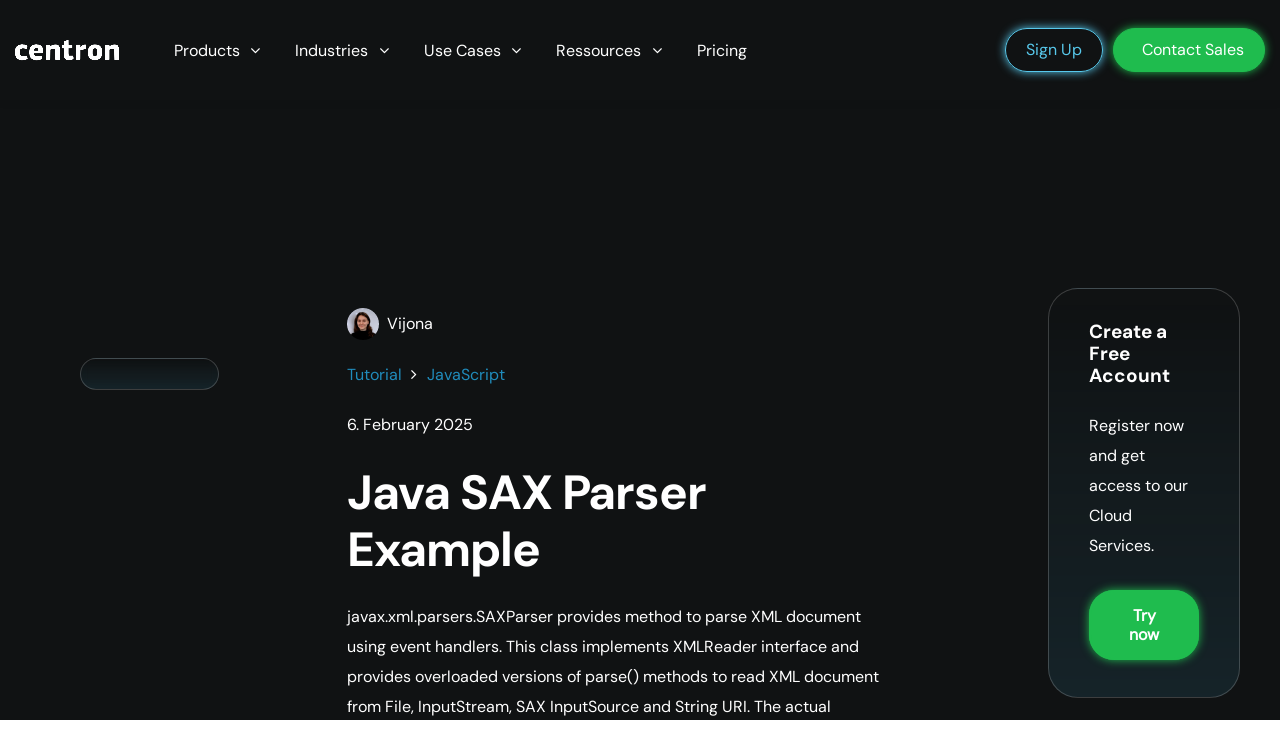

--- FILE ---
content_type: text/html; charset=UTF-8
request_url: https://www.centron.de/en/tutorial/java-sax-parser-example/
body_size: 34752
content:
<!DOCTYPE HTML>
<html lang="en-GB">
<head>
	<meta charset="UTF-8">
	<style type="text/css" data-type="vc_custom-css">.widget_nav_menu ul li a {
    font-size: 16px;
}

.my-menu-item {
  line-height: 1.2; 
}

  .custom-hover-link {
    text-decoration: none;
    color: inherit; 
    display: block; 
    transition: background-color 0.3s ease; 
  }

  .custom-hover-text {
    padding: 15px 15px 15px 25px; 
    border-style: solid;
    border-color: #101213;
    border-radius: 5px; 
    border-width: 1px;
    transition: transform 0.3s ease; 
  }

  .custom-hover-link:hover .custom-hover-text {
    background: linear-gradient(180deg, rgba(217, 217, 217, 0.00) 0%, rgba(78, 195, 238, 0.10) 100%);
    border-color: rgba(255,255,255,0.19);
     }
    
  
  /* Für den Titel */
  .custom-hover-text h4 {
    margin: 0; 
    padding-bottom: 5px; 
    font-size: 20px; 
  }
  
  /* Für die Beschreibung */
  .custom-hover-text p {
    margin: 0; 
    font-size: 16px; 
  }

  /* Für die Uebersicht */  
    .custom-button {
    padding: 15px 15px 15px 25px; 

  }
  
  .headingwithmargin {
    padding-left: 25px !important; 
  }
  
  a.custom-link.btn.btn-link.border-width-0.buttonwithmargin.text-accent-color.btn-icon-right {
    padding-left: 25px !important; 
  }
  
  .gm-navbar .menu-item {
    line-height: 1.5 !important;
}

.gm-main-menu-wrapper { 
    max-width: 99% !important;
}</style><style type="text/css" data-type="vc_custom-css">.widget_nav_menu ul li a {
    font-size: 16px;
}

.my-menu-item {
  line-height: 1.2; 
}

  .custom-hover-link {
    text-decoration: none;
    color: inherit; 
    display: block; 
    transition: background-color 0.3s ease; 
  }

  .custom-hover-text {
    padding: 15px 15px 15px 25px; 
    border-style: solid;
    border-radius: 5px; 
    border-width: 1px;
    transition: transform 0.3s ease; 
  }

  .custom-hover-link:hover .custom-hover-text {
    background: linear-gradient(180deg, rgba(217, 217, 217, 0.00) 0%, rgba(78, 195, 238, 0.10) 100%);
    border-color: rgba(255,255,255,0.19);
     }
    
  
  /* Für den Titel */
  .custom-hover-text h4 {
    margin: 0; 
    padding-bottom: 5px; 
    font-size: 20px; 
  }
  
  /* Für die Beschreibung */
  .custom-hover-text p {
    margin: 0; 
    font-size: 16px; 
  }

  /* Für die Uebersicht */  
    .custom-button {
    padding: 15px 15px 15px 25px; 

  }
  
  .headingwithmargin {
    padding-left: 25px !important; 
  }
  
  a.custom-link.btn.btn-link.border-width-0.buttonwithmargin.text-accent-color.btn-icon-right {
    padding-left: 25px !important; 
  }
  
  .gm-navbar .menu-item {
    line-height: 1.5 !important;
}

.gm-main-menu-wrapper { 
    max-width: 99% !important;
}</style><style type="text/css" data-type="vc_custom-css">.widget_nav_menu ul li a {
    font-size: 16px;
}

.my-menu-item {
  line-height: 1.2; 
}

  .custom-hover-link {
    text-decoration: none;
    color: inherit; 
    display: block; 
    transition: background-color 0.3s ease; 
  }

  .custom-hover-text {
    padding: 15px 15px 15px 25px; 
    border-style: solid;
    border-radius: 5px; 
    border-width: 1px;
    transition: transform 0.3s ease; 
  }

  .custom-hover-link:hover .custom-hover-text {
    background: linear-gradient(180deg, rgba(217, 217, 217, 0.00) 0%, rgba(78, 195, 238, 0.10) 100%);
    border-color: rgba(255,255,255,0.19);
     }
    
  
  /* Für den Titel */
  .custom-hover-text h4 {
    margin: 0; 
    padding-bottom: 5px; 
    font-size: 20px; 
  }
  
  /* Für die Beschreibung */
  .custom-hover-text p {
    margin: 0; 
    font-size: 16px; 
  }

  /* Für die Uebersicht */  
    .custom-button {
    padding: 15px 15px 15px 25px; 

  }
  
  .headingwithmargin {
    padding-left: 25px !important; 
  }
  
  a.custom-link.btn.btn-link.border-width-0.buttonwithmargin.text-accent-color.btn-icon-right {
    padding-left: 25px !important; 
  }
  
  .gm-navbar .menu-item {
    line-height: 1.5 !important;
}

.gm-main-menu-wrapper { 
    max-width: 99% !important;
}</style><style type="text/css" data-type="vc_custom-css">.widget_nav_menu ul li a {
    font-size: 16px;
}

.my-menu-item {
  line-height: 1.2; 
}

  .custom-hover-link {
    text-decoration: none;
    color: inherit; 
    display: block; 
    transition: background-color 0.3s ease; 
  }

  .custom-hover-text {
    padding: 15px 15px 15px 25px; 
    border-radius: 5px; 
    transition: transform 0.3s ease; 
  }

  .custom-hover-link:hover .custom-hover-text {
    background-color: #2d2c2c; 
      }
  
  /* Für den Titel */
  .custom-hover-text h4 {
    margin: 0; 
    padding-bottom: 5px; 
    font-size: 20px; 
  }
  
  /* Für die Beschreibung */
  .custom-hover-text p {
    margin: 0; 
    font-size: 16px; 
  }

  /* Für die Uebersicht */  
    .custom-button {
    padding: 15px 15px 15px 25px; 

  }
  
  .headingwithmargin {
    padding-left: 25px !important; 
  }
  
  a.custom-link.btn.btn-link.border-width-0.buttonwithmargin.text-accent-color.btn-icon-right {
    padding-left: 25px !important; 
  }
  
  .gm-navbar .menu-item {
    line-height: 1.7 !important;
}</style><meta name='robots' content='index, follow, max-image-preview:large, max-snippet:-1, max-video-preview:-1' />
<link rel="alternate" href="https://www.centron.de/tutorial/java-sax-parser-beispiel/" hreflang="de" />
<link rel="alternate" href="https://www.centron.de/en/tutorial/java-sax-parser-example/" hreflang="en" />

	<!-- This site is optimized with the Yoast SEO Premium plugin v26.6 (Yoast SEO v26.6) - https://yoast.com/wordpress/plugins/seo/ -->
	<title>Java SAX Parser Example</title>
	<meta name="description" content="Master XML parsing in Java using the SAX Parser. Learn to handle large files with our comprehensive guide. Start optimizing your code now!" />
	<link rel="canonical" href="https://www.centron.de/en/tutorial/java-sax-parser-example/" />
	<meta property="og:locale" content="en_GB" />
	<meta property="og:locale:alternate" content="de_DE" />
	<meta property="og:type" content="article" />
	<meta property="og:title" content="Centron Tutorials – Expertenwissen für Cloud-Technologien und IT-Infrastruktur" />
	<meta property="og:description" content="Umfassendes Tutorial-Angebot bei Centron. Unsere praxisnahen Tutorials bieten Ihnen das erforderliche Wissen, um Cloud-Dienste und IT-Infrastrukturen optimal zu nutzen." />
	<meta property="og:url" content="https://www.centron.de/en/tutorial/java-sax-parser-example/" />
	<meta property="og:site_name" content="centron GmbH" />
	<meta property="article:publisher" content="https://www.facebook.com/centronGmbH" />
	<meta property="article:modified_time" content="2025-02-06T15:03:10+00:00" />
	<meta property="og:image" content="https://www.centron.de/wp-content/uploads/2023/08/centron-bg-share.jpg" />
	<meta property="og:image:width" content="1200" />
	<meta property="og:image:height" content="675" />
	<meta property="og:image:type" content="image/jpeg" />
	<meta name="twitter:card" content="summary_large_image" />
	<meta name="twitter:site" content="@centron_de" />
	<meta name="twitter:label1" content="Estimated reading time" />
	<meta name="twitter:data1" content="4 minutes" />
	<script type="application/ld+json" class="yoast-schema-graph">{"@context":"https://schema.org","@graph":[{"@type":"TechArticle","@id":"https://www.centron.de/en/tutorial/java-sax-parser-example/#article","isPartOf":{"@id":"https://www.centron.de/en/tutorial/java-sax-parser-example/"},"author":{"name":"Vijona","@id":"https://www.centron.de/en/start/#/schema/person/94a7a95b1daaebb9cc9d8afb535e7f5b"},"headline":"Java SAX Parser Example","datePublished":"2024-03-21T10:35:24+00:00","dateModified":"2025-02-06T15:03:10+00:00","mainEntityOfPage":{"@id":"https://www.centron.de/en/tutorial/java-sax-parser-example/"},"wordCount":971,"publisher":{"@id":"https://www.centron.de/en/start/#organization"},"image":{"@id":"https://www.centron.de/en/tutorial/java-sax-parser-example/#primaryimage"},"thumbnailUrl":"https://www.centron.de/wp-content/uploads/2023/08/centron-bg-share.jpg","keywords":["Attribute Parsing","characters","ContentHandler","DefaultHandler","Efficient Parsing","endElement()","Event-Driven Parsing","Handler Class","Java","Java 8","javax.xml.parsers","Large XML Files","SAX Parser","SAXParserFactory","startElement()","Streaming XML","XML Parsing","XML to Object Mapping"],"articleSection":["JavaScript","Tutorial"],"inLanguage":"en-GB","copyrightYear":"2024","copyrightHolder":{"@id":"https://www.centron.de/en/start/#organization"}},{"@type":"WebPage","@id":"https://www.centron.de/en/tutorial/java-sax-parser-example/","url":"https://www.centron.de/en/tutorial/java-sax-parser-example/","name":"Java SAX Parser Example","isPartOf":{"@id":"https://www.centron.de/en/start/#website"},"primaryImageOfPage":{"@id":"https://www.centron.de/en/tutorial/java-sax-parser-example/#primaryimage"},"image":{"@id":"https://www.centron.de/en/tutorial/java-sax-parser-example/#primaryimage"},"thumbnailUrl":"https://www.centron.de/wp-content/uploads/2023/08/centron-bg-share.jpg","datePublished":"2024-03-21T10:35:24+00:00","dateModified":"2025-02-06T15:03:10+00:00","description":"Master XML parsing in Java using the SAX Parser. Learn to handle large files with our comprehensive guide. Start optimizing your code now!","breadcrumb":{"@id":"https://www.centron.de/en/tutorial/java-sax-parser-example/#breadcrumb"},"inLanguage":"en-GB","potentialAction":[{"@type":"ReadAction","target":["https://www.centron.de/en/tutorial/java-sax-parser-example/"]}]},{"@type":"ImageObject","inLanguage":"en-GB","@id":"https://www.centron.de/en/tutorial/java-sax-parser-example/#primaryimage","url":"https://www.centron.de/wp-content/uploads/2023/08/centron-bg-share.jpg","contentUrl":"https://www.centron.de/wp-content/uploads/2023/08/centron-bg-share.jpg","width":1200,"height":675,"caption":"Cloud Server und Managed Server in hochverfügbarer Hosting-Architektur für skalierbares Cloud Hosting"},{"@type":"BreadcrumbList","@id":"https://www.centron.de/en/tutorial/java-sax-parser-example/#breadcrumb","itemListElement":[{"@type":"ListItem","position":1,"name":"Startseite","item":"https://www.centron.de/en/start/"},{"@type":"ListItem","position":2,"name":"Java SAX Parser Example"}]},{"@type":"WebSite","@id":"https://www.centron.de/en/start/#website","url":"https://www.centron.de/en/start/","name":"centron GmbH - Cloud Hosting, Cloud Server, Managed Server, Dedicated Server und mehr","description":"Agile Cloud-Lösungen &amp; Premium IT-Infrastruktur","publisher":{"@id":"https://www.centron.de/en/start/#organization"},"alternateName":"Managed Cloud-Lösungen Sichere & Skalierbare IT-Services","potentialAction":[{"@type":"SearchAction","target":{"@type":"EntryPoint","urlTemplate":"https://www.centron.de/en/start/?s={search_term_string}"},"query-input":{"@type":"PropertyValueSpecification","valueRequired":true,"valueName":"search_term_string"}}],"inLanguage":"en-GB"},{"@type":"Organization","@id":"https://www.centron.de/en/start/#organization","name":"centron GmbH","alternateName":"centron","url":"https://www.centron.de/en/start/","logo":{"@type":"ImageObject","inLanguage":"en-GB","@id":"https://www.centron.de/en/start/#/schema/logo/image/","url":"https://www.centron.de/wp-content/uploads/2023/09/centron_logo_black.png","contentUrl":"https://www.centron.de/wp-content/uploads/2023/09/centron_logo_black.png","width":350,"height":106,"caption":"centron GmbH"},"image":{"@id":"https://www.centron.de/en/start/#/schema/logo/image/"},"sameAs":["https://www.facebook.com/centronGmbH","https://x.com/centron_de","https://www.linkedin.com/company/centron-gmbh/","https://www.instagram.com/centron.de/","https://www.xing.com/companies/centrongmbh-businessclassinternet"],"description":"centron GmbH GDPR-konforme Managed Server und Cloud-Lösungen aus Bamberg","email":"info@centron.de","telephone":"+49 (0) 951 / 96 83 40","legalName":"centron GmbH","foundingDate":"1999-05-01","vatID":"DE205074466","numberOfEmployees":{"@type":"QuantitativeValue","minValue":"11","maxValue":"50"}},{"@type":"Person","@id":"https://www.centron.de/en/start/#/schema/person/94a7a95b1daaebb9cc9d8afb535e7f5b","name":"Vijona","image":{"@type":"ImageObject","inLanguage":"en-GB","@id":"https://www.centron.de/en/start/#/schema/person/image/","url":"https://secure.gravatar.com/avatar/7cbe60d2209a8110dac06e0883a4d3581dfc8feee6168f3060f7fa1ace69f54e?s=96&d=mm&r=g","contentUrl":"https://secure.gravatar.com/avatar/7cbe60d2209a8110dac06e0883a4d3581dfc8feee6168f3060f7fa1ace69f54e?s=96&d=mm&r=g","caption":"Vijona"}}]}</script>
	<!-- / Yoast SEO Premium plugin. -->


<meta name="viewport" content="width=device-width, initial-scale=1">
<meta name="theme-color" content="#f2f4f7">
<meta property="og:locale:alternate" content="de-DE">
<link rel="preload" href="https://www.centron.de/wp-content/uploads/2024/09/DMSans-Regular.woff2" as="font" type="font/woff2" crossorigin><link rel="preload" href="https://www.centron.de/wp-content/uploads/2024/09/DMSans-Bold.woff2" as="font" type="font/woff2" crossorigin><link rel="preload" href="https://www.centron.de/wp-content/uploads/2024/09/DMSans-Bold.woff2" as="font" type="font/woff2" crossorigin><style id='wp-img-auto-sizes-contain-inline-css'>
img:is([sizes=auto i],[sizes^="auto," i]){contain-intrinsic-size:3000px 1500px}
/*# sourceURL=wp-img-auto-sizes-contain-inline-css */
</style>
<link rel='stylesheet' id='css-0-css' href='https://www.centron.de/wp-content/mmr/f42c4788-1767357707.min.css' media='all' />
<script src="https://www.centron.de/wp-includes/js/jquery/jquery.min.js?ver=3.7.1" id="jquery-core-js"></script>
<script src="https://www.centron.de/wp-content/mmr/33900581-1711353347.min.js" id="js-1-js"></script>
<script data-type="vc_custom-js-header">document.addEventListener('DOMContentLoaded', function() {
    document.querySelectorAll('.copy-button').forEach(function(button) {
        button.addEventListener('click', function(event) {
            let snippet = event.target.closest('.codesnippet-container').querySelector('.codesnippet');
            if (!snippet) return;

            let textarea = document.createElement('textarea');
            textarea.textContent = snippet.textContent;
            textarea.style.position = 'fixed';
            document.body.appendChild(textarea);
            textarea.select();
            try {
                document.execCommand('copy');

                // Zeige das Check-Icon
                let checkIcon = event.target.closest('.codesnippet-container').querySelector('.check-icon');
                checkIcon.style.display = 'block';

                // Verberge das Check-Icon nach einigen Sekunden
                setTimeout(function() {
                    checkIcon.style.display = 'none';
                }, 2000);
            } catch(err) {
                console.error("Fehler beim Kopieren", err);
            }
            document.body.removeChild(textarea);
        });
    });
});</script><script></script>		<script id="us_add_no_touch">
			if ( ! /Android|webOS|iPhone|iPad|iPod|BlackBerry|IEMobile|Opera Mini/i.test( navigator.userAgent ) ) {
				document.documentElement.classList.add( "no-touch" );
			}
		</script>
				<script id="us_color_scheme_switch_class">
			if ( document.cookie.includes( "us_color_scheme_switch_is_on=true" ) ) {
				document.documentElement.classList.add( "us-color-scheme-on" );
			}
		</script>
		<meta name="generator" content="Powered by WPBakery Page Builder - drag and drop page builder for WordPress."/>
<link rel="icon" href="https://www.centron.de/wp-content/uploads/2024/09/cropped-centron-favicon-32x32.png" sizes="32x32" />
<link rel="icon" href="https://www.centron.de/wp-content/uploads/2024/09/cropped-centron-favicon-192x192.png" sizes="192x192" />
<link rel="apple-touch-icon" href="https://www.centron.de/wp-content/uploads/2024/09/cropped-centron-favicon-180x180.png" />
<meta name="msapplication-TileImage" content="https://www.centron.de/wp-content/uploads/2024/09/cropped-centron-favicon-270x270.png" />
		<style id="wp-custom-css">
			.grecaptcha-badge {
  display: none !important;
}
		</style>
		<noscript><style> .wpb_animate_when_almost_visible { opacity: 1; }</style></noscript>		<style id="us-icon-fonts">@font-face{font-display:swap;font-style:normal;font-family:"fontawesome";font-weight:900;src:url("https://www.centron.de/wp-content/themes/Impreza/fonts/fa-solid-900.woff2?ver=8.42") format("woff2")}.fas{font-family:"fontawesome";font-weight:900}@font-face{font-display:swap;font-style:normal;font-family:"fontawesome";font-weight:300;src:url("https://www.centron.de/wp-content/themes/Impreza/fonts/fa-light-300.woff2?ver=8.42") format("woff2")}.fal{font-family:"fontawesome";font-weight:300}@font-face{font-display:swap;font-style:normal;font-family:"Font Awesome 5 Brands";font-weight:400;src:url("https://www.centron.de/wp-content/themes/Impreza/fonts/fa-brands-400.woff2?ver=8.42") format("woff2")}.fab{font-family:"Font Awesome 5 Brands";font-weight:400}</style>
				<style id="us-current-header-css"> .l-subheader.at_middle,.l-subheader.at_middle .w-dropdown-list,.l-subheader.at_middle .type_mobile .w-nav-list.level_1{background:var(--color-content-link);color:var(--color-header-middle-text)}.no-touch .l-subheader.at_middle a:hover,.no-touch .l-header.bg_transparent .l-subheader.at_middle .w-dropdown.opened a:hover{color:var(--color-header-middle-text-hover)}.l-header.bg_transparent:not(.sticky) .l-subheader.at_middle{background:var(--color-header-transparent-bg);color:var(--color-header-transparent-text)}.no-touch .l-header.bg_transparent:not(.sticky) .at_middle .w-cart-link:hover,.no-touch .l-header.bg_transparent:not(.sticky) .at_middle .w-text a:hover,.no-touch .l-header.bg_transparent:not(.sticky) .at_middle .w-html a:hover,.no-touch .l-header.bg_transparent:not(.sticky) .at_middle .w-nav>a:hover,.no-touch .l-header.bg_transparent:not(.sticky) .at_middle .w-menu a:hover,.no-touch .l-header.bg_transparent:not(.sticky) .at_middle .w-search>a:hover,.no-touch .l-header.bg_transparent:not(.sticky) .at_middle .w-socials.shape_none.color_text a:hover,.no-touch .l-header.bg_transparent:not(.sticky) .at_middle .w-socials.shape_none.color_link a:hover,.no-touch .l-header.bg_transparent:not(.sticky) .at_middle .w-dropdown a:hover,.no-touch .l-header.bg_transparent:not(.sticky) .at_middle .type_desktop .menu-item.level_1.opened>a,.no-touch .l-header.bg_transparent:not(.sticky) .at_middle .type_desktop .menu-item.level_1:hover>a{color:var(--color-header-transparent-text-hover)}.header_ver .l-header{background:var(--color-content-link);color:var(--color-header-middle-text)}@media (min-width:1381px){.hidden_for_default{display:none!important}.l-subheader.at_top{display:none}.l-subheader.at_bottom{display:none}.l-header{position:relative;z-index:111}.l-subheader{margin:0 auto}.l-subheader.width_full{padding-left:1.5rem;padding-right:1.5rem}.l-subheader-h{display:flex;align-items:center;position:relative;margin:0 auto;max-width:var(--site-content-width,1200px);height:inherit}.w-header-show{display:none}.l-header.pos_fixed{position:fixed;left:var(--site-outline-width,0);right:var(--site-outline-width,0)}.l-header.pos_fixed:not(.notransition) .l-subheader{transition-property:transform,background,box-shadow,line-height,height,visibility;transition-duration:.3s;transition-timing-function:cubic-bezier(.78,.13,.15,.86)}.headerinpos_bottom.sticky_first_section .l-header.pos_fixed{position:fixed!important}.header_hor .l-header.sticky_auto_hide{transition:margin .3s cubic-bezier(.78,.13,.15,.86) .1s}.header_hor .l-header.sticky_auto_hide.down{margin-top:calc(-1.1 * var(--header-sticky-height,0px) )}.l-header.bg_transparent:not(.sticky) .l-subheader{box-shadow:none!important;background:none}.l-header.bg_transparent~.l-main .l-section.width_full.height_auto:first-of-type>.l-section-h{padding-top:0!important;padding-bottom:0!important}.l-header.pos_static.bg_transparent{position:absolute;left:var(--site-outline-width,0);right:var(--site-outline-width,0)}.l-subheader.width_full .l-subheader-h{max-width:none!important}.l-header.shadow_thin .l-subheader.at_middle,.l-header.shadow_thin .l-subheader.at_bottom{box-shadow:0 1px 0 rgba(0,0,0,0.08)}.l-header.shadow_wide .l-subheader.at_middle,.l-header.shadow_wide .l-subheader.at_bottom{box-shadow:0 3px 5px -1px rgba(0,0,0,0.1),0 2px 1px -1px rgba(0,0,0,0.05)}.header_hor .l-subheader-cell>.w-cart{margin-left:0;margin-right:0}:root{--header-height:30px;--header-sticky-height:30px}.l-header:before{content:'30'}.l-header.sticky:before{content:'30'}.l-subheader.at_top{line-height:40px;height:40px;overflow:visible;visibility:visible}.l-header.sticky .l-subheader.at_top{line-height:40px;height:40px;overflow:visible;visibility:visible}.l-subheader.at_middle{line-height:30px;height:30px;overflow:visible;visibility:visible}.l-header.sticky .l-subheader.at_middle{line-height:30px;height:30px;overflow:visible;visibility:visible}.l-subheader.at_bottom{line-height:50px;height:50px;overflow:visible;visibility:visible}.l-header.sticky .l-subheader.at_bottom{line-height:50px;height:50px;overflow:visible;visibility:visible}.headerinpos_above .l-header.pos_fixed{overflow:hidden;transition:transform 0.3s;transform:translate3d(0,-100%,0)}.headerinpos_above .l-header.pos_fixed.sticky{overflow:visible;transform:none}.headerinpos_above .l-header.pos_fixed~.l-section>.l-section-h,.headerinpos_above .l-header.pos_fixed~.l-main .l-section:first-of-type>.l-section-h{padding-top:0!important}.headerinpos_below .l-header.pos_fixed:not(.sticky){position:absolute;top:100%}.headerinpos_below .l-header.pos_fixed~.l-main>.l-section:first-of-type>.l-section-h{padding-top:0!important}.headerinpos_below .l-header.pos_fixed~.l-main .l-section.full_height:nth-of-type(2){min-height:100vh}.headerinpos_below .l-header.pos_fixed~.l-main>.l-section:nth-of-type(2)>.l-section-h{padding-top:var(--header-height)}.headerinpos_bottom .l-header.pos_fixed:not(.sticky){position:absolute;top:100vh}.headerinpos_bottom .l-header.pos_fixed~.l-main>.l-section:first-of-type>.l-section-h{padding-top:0!important}.headerinpos_bottom .l-header.pos_fixed~.l-main>.l-section:first-of-type>.l-section-h{padding-bottom:var(--header-height)}.headerinpos_bottom .l-header.pos_fixed.bg_transparent~.l-main .l-section.valign_center:not(.height_auto):first-of-type>.l-section-h{top:calc( var(--header-height) / 2 )}.headerinpos_bottom .l-header.pos_fixed:not(.sticky) .w-cart.layout_dropdown .w-cart-content,.headerinpos_bottom .l-header.pos_fixed:not(.sticky) .w-nav.type_desktop .w-nav-list.level_2{bottom:100%;transform-origin:0 100%}.headerinpos_bottom .l-header.pos_fixed:not(.sticky) .w-nav.type_mobile.m_layout_dropdown .w-nav-list.level_1{top:auto;bottom:100%;box-shadow:var(--box-shadow-up)}.headerinpos_bottom .l-header.pos_fixed:not(.sticky) .w-nav.type_desktop .w-nav-list.level_3,.headerinpos_bottom .l-header.pos_fixed:not(.sticky) .w-nav.type_desktop .w-nav-list.level_4{top:auto;bottom:0;transform-origin:0 100%}.headerinpos_bottom .l-header.pos_fixed:not(.sticky) .w-dropdown-list{top:auto;bottom:-0.4em;padding-top:0.4em;padding-bottom:2.4em}.admin-bar .l-header.pos_static.bg_solid~.l-main .l-section.full_height:first-of-type{min-height:calc( 100vh - var(--header-height) - 32px )}.admin-bar .l-header.pos_fixed:not(.sticky_auto_hide)~.l-main .l-section.full_height:not(:first-of-type){min-height:calc( 100vh - var(--header-sticky-height) - 32px )}.admin-bar.headerinpos_below .l-header.pos_fixed~.l-main .l-section.full_height:nth-of-type(2){min-height:calc(100vh - 32px)}}@media (min-width:1025px) and (max-width:1380px){.hidden_for_laptops{display:none!important}.l-subheader.at_top{display:none}.l-subheader.at_bottom{display:none}.l-header{position:relative;z-index:111}.l-subheader{margin:0 auto}.l-subheader.width_full{padding-left:1.5rem;padding-right:1.5rem}.l-subheader-h{display:flex;align-items:center;position:relative;margin:0 auto;max-width:var(--site-content-width,1200px);height:inherit}.w-header-show{display:none}.l-header.pos_fixed{position:fixed;left:var(--site-outline-width,0);right:var(--site-outline-width,0)}.l-header.pos_fixed:not(.notransition) .l-subheader{transition-property:transform,background,box-shadow,line-height,height,visibility;transition-duration:.3s;transition-timing-function:cubic-bezier(.78,.13,.15,.86)}.headerinpos_bottom.sticky_first_section .l-header.pos_fixed{position:fixed!important}.header_hor .l-header.sticky_auto_hide{transition:margin .3s cubic-bezier(.78,.13,.15,.86) .1s}.header_hor .l-header.sticky_auto_hide.down{margin-top:calc(-1.1 * var(--header-sticky-height,0px) )}.l-header.bg_transparent:not(.sticky) .l-subheader{box-shadow:none!important;background:none}.l-header.bg_transparent~.l-main .l-section.width_full.height_auto:first-of-type>.l-section-h{padding-top:0!important;padding-bottom:0!important}.l-header.pos_static.bg_transparent{position:absolute;left:var(--site-outline-width,0);right:var(--site-outline-width,0)}.l-subheader.width_full .l-subheader-h{max-width:none!important}.l-header.shadow_thin .l-subheader.at_middle,.l-header.shadow_thin .l-subheader.at_bottom{box-shadow:0 1px 0 rgba(0,0,0,0.08)}.l-header.shadow_wide .l-subheader.at_middle,.l-header.shadow_wide .l-subheader.at_bottom{box-shadow:0 3px 5px -1px rgba(0,0,0,0.1),0 2px 1px -1px rgba(0,0,0,0.05)}.header_hor .l-subheader-cell>.w-cart{margin-left:0;margin-right:0}:root{--header-height:80px;--header-sticky-height:60px}.l-header:before{content:'80'}.l-header.sticky:before{content:'60'}.l-subheader.at_top{line-height:40px;height:40px;overflow:visible;visibility:visible}.l-header.sticky .l-subheader.at_top{line-height:40px;height:40px;overflow:visible;visibility:visible}.l-subheader.at_middle{line-height:80px;height:80px;overflow:visible;visibility:visible}.l-header.sticky .l-subheader.at_middle{line-height:60px;height:60px;overflow:visible;visibility:visible}.l-subheader.at_bottom{line-height:50px;height:50px;overflow:visible;visibility:visible}.l-header.sticky .l-subheader.at_bottom{line-height:50px;height:50px;overflow:visible;visibility:visible}.headerinpos_above .l-header.pos_fixed{overflow:hidden;transition:transform 0.3s;transform:translate3d(0,-100%,0)}.headerinpos_above .l-header.pos_fixed.sticky{overflow:visible;transform:none}.headerinpos_above .l-header.pos_fixed~.l-section>.l-section-h,.headerinpos_above .l-header.pos_fixed~.l-main .l-section:first-of-type>.l-section-h{padding-top:0!important}.headerinpos_below .l-header.pos_fixed:not(.sticky){position:absolute;top:100%}.headerinpos_below .l-header.pos_fixed~.l-main>.l-section:first-of-type>.l-section-h{padding-top:0!important}.headerinpos_below .l-header.pos_fixed~.l-main .l-section.full_height:nth-of-type(2){min-height:100vh}.headerinpos_below .l-header.pos_fixed~.l-main>.l-section:nth-of-type(2)>.l-section-h{padding-top:var(--header-height)}.headerinpos_bottom .l-header.pos_fixed:not(.sticky){position:absolute;top:100vh}.headerinpos_bottom .l-header.pos_fixed~.l-main>.l-section:first-of-type>.l-section-h{padding-top:0!important}.headerinpos_bottom .l-header.pos_fixed~.l-main>.l-section:first-of-type>.l-section-h{padding-bottom:var(--header-height)}.headerinpos_bottom .l-header.pos_fixed.bg_transparent~.l-main .l-section.valign_center:not(.height_auto):first-of-type>.l-section-h{top:calc( var(--header-height) / 2 )}.headerinpos_bottom .l-header.pos_fixed:not(.sticky) .w-cart.layout_dropdown .w-cart-content,.headerinpos_bottom .l-header.pos_fixed:not(.sticky) .w-nav.type_desktop .w-nav-list.level_2{bottom:100%;transform-origin:0 100%}.headerinpos_bottom .l-header.pos_fixed:not(.sticky) .w-nav.type_mobile.m_layout_dropdown .w-nav-list.level_1{top:auto;bottom:100%;box-shadow:var(--box-shadow-up)}.headerinpos_bottom .l-header.pos_fixed:not(.sticky) .w-nav.type_desktop .w-nav-list.level_3,.headerinpos_bottom .l-header.pos_fixed:not(.sticky) .w-nav.type_desktop .w-nav-list.level_4{top:auto;bottom:0;transform-origin:0 100%}.headerinpos_bottom .l-header.pos_fixed:not(.sticky) .w-dropdown-list{top:auto;bottom:-0.4em;padding-top:0.4em;padding-bottom:2.4em}.admin-bar .l-header.pos_static.bg_solid~.l-main .l-section.full_height:first-of-type{min-height:calc( 100vh - var(--header-height) - 32px )}.admin-bar .l-header.pos_fixed:not(.sticky_auto_hide)~.l-main .l-section.full_height:not(:first-of-type){min-height:calc( 100vh - var(--header-sticky-height) - 32px )}.admin-bar.headerinpos_below .l-header.pos_fixed~.l-main .l-section.full_height:nth-of-type(2){min-height:calc(100vh - 32px)}}@media (min-width:601px) and (max-width:1024px){.hidden_for_tablets{display:none!important}.l-subheader.at_top{display:none}.l-subheader.at_bottom{display:none}.l-header{position:relative;z-index:111}.l-subheader{margin:0 auto}.l-subheader.width_full{padding-left:1.5rem;padding-right:1.5rem}.l-subheader-h{display:flex;align-items:center;position:relative;margin:0 auto;max-width:var(--site-content-width,1200px);height:inherit}.w-header-show{display:none}.l-header.pos_fixed{position:fixed;left:var(--site-outline-width,0);right:var(--site-outline-width,0)}.l-header.pos_fixed:not(.notransition) .l-subheader{transition-property:transform,background,box-shadow,line-height,height,visibility;transition-duration:.3s;transition-timing-function:cubic-bezier(.78,.13,.15,.86)}.headerinpos_bottom.sticky_first_section .l-header.pos_fixed{position:fixed!important}.header_hor .l-header.sticky_auto_hide{transition:margin .3s cubic-bezier(.78,.13,.15,.86) .1s}.header_hor .l-header.sticky_auto_hide.down{margin-top:calc(-1.1 * var(--header-sticky-height,0px) )}.l-header.bg_transparent:not(.sticky) .l-subheader{box-shadow:none!important;background:none}.l-header.bg_transparent~.l-main .l-section.width_full.height_auto:first-of-type>.l-section-h{padding-top:0!important;padding-bottom:0!important}.l-header.pos_static.bg_transparent{position:absolute;left:var(--site-outline-width,0);right:var(--site-outline-width,0)}.l-subheader.width_full .l-subheader-h{max-width:none!important}.l-header.shadow_thin .l-subheader.at_middle,.l-header.shadow_thin .l-subheader.at_bottom{box-shadow:0 1px 0 rgba(0,0,0,0.08)}.l-header.shadow_wide .l-subheader.at_middle,.l-header.shadow_wide .l-subheader.at_bottom{box-shadow:0 3px 5px -1px rgba(0,0,0,0.1),0 2px 1px -1px rgba(0,0,0,0.05)}.header_hor .l-subheader-cell>.w-cart{margin-left:0;margin-right:0}:root{--header-height:80px;--header-sticky-height:60px}.l-header:before{content:'80'}.l-header.sticky:before{content:'60'}.l-subheader.at_top{line-height:40px;height:40px;overflow:visible;visibility:visible}.l-header.sticky .l-subheader.at_top{line-height:40px;height:40px;overflow:visible;visibility:visible}.l-subheader.at_middle{line-height:80px;height:80px;overflow:visible;visibility:visible}.l-header.sticky .l-subheader.at_middle{line-height:60px;height:60px;overflow:visible;visibility:visible}.l-subheader.at_bottom{line-height:50px;height:50px;overflow:visible;visibility:visible}.l-header.sticky .l-subheader.at_bottom{line-height:50px;height:50px;overflow:visible;visibility:visible}}@media (max-width:600px){.hidden_for_mobiles{display:none!important}.l-subheader.at_top{display:none}.l-subheader.at_bottom{display:none}.l-header{position:relative;z-index:111}.l-subheader{margin:0 auto}.l-subheader.width_full{padding-left:1.5rem;padding-right:1.5rem}.l-subheader-h{display:flex;align-items:center;position:relative;margin:0 auto;max-width:var(--site-content-width,1200px);height:inherit}.w-header-show{display:none}.l-header.pos_fixed{position:fixed;left:var(--site-outline-width,0);right:var(--site-outline-width,0)}.l-header.pos_fixed:not(.notransition) .l-subheader{transition-property:transform,background,box-shadow,line-height,height,visibility;transition-duration:.3s;transition-timing-function:cubic-bezier(.78,.13,.15,.86)}.headerinpos_bottom.sticky_first_section .l-header.pos_fixed{position:fixed!important}.header_hor .l-header.sticky_auto_hide{transition:margin .3s cubic-bezier(.78,.13,.15,.86) .1s}.header_hor .l-header.sticky_auto_hide.down{margin-top:calc(-1.1 * var(--header-sticky-height,0px) )}.l-header.bg_transparent:not(.sticky) .l-subheader{box-shadow:none!important;background:none}.l-header.bg_transparent~.l-main .l-section.width_full.height_auto:first-of-type>.l-section-h{padding-top:0!important;padding-bottom:0!important}.l-header.pos_static.bg_transparent{position:absolute;left:var(--site-outline-width,0);right:var(--site-outline-width,0)}.l-subheader.width_full .l-subheader-h{max-width:none!important}.l-header.shadow_thin .l-subheader.at_middle,.l-header.shadow_thin .l-subheader.at_bottom{box-shadow:0 1px 0 rgba(0,0,0,0.08)}.l-header.shadow_wide .l-subheader.at_middle,.l-header.shadow_wide .l-subheader.at_bottom{box-shadow:0 3px 5px -1px rgba(0,0,0,0.1),0 2px 1px -1px rgba(0,0,0,0.05)}.header_hor .l-subheader-cell>.w-cart{margin-left:0;margin-right:0}:root{--header-height:80px;--header-sticky-height:60px}.l-header:before{content:'80'}.l-header.sticky:before{content:'60'}.l-subheader.at_top{line-height:40px;height:40px;overflow:visible;visibility:visible}.l-header.sticky .l-subheader.at_top{line-height:40px;height:40px;overflow:visible;visibility:visible}.l-subheader.at_middle{line-height:80px;height:80px;overflow:visible;visibility:visible}.l-header.sticky .l-subheader.at_middle{line-height:60px;height:60px;overflow:visible;visibility:visible}.l-subheader.at_bottom{line-height:50px;height:50px;overflow:visible;visibility:visible}.l-header.sticky .l-subheader.at_bottom{line-height:50px;height:50px;overflow:visible;visibility:visible}}.header_hor .ush_menu_1.type_desktop .menu-item.level_1>a:not(.w-btn){padding-left:10px;padding-right:10px}.header_hor .ush_menu_1.type_desktop .menu-item.level_1>a.w-btn{margin-left:10px;margin-right:10px}.header_hor .ush_menu_1.type_desktop.align-edges>.w-nav-list.level_1{margin-left:-10px;margin-right:-10px}.header_ver .ush_menu_1.type_desktop .menu-item.level_1>a:not(.w-btn){padding-top:10px;padding-bottom:10px}.header_ver .ush_menu_1.type_desktop .menu-item.level_1>a.w-btn{margin-top:10px;margin-bottom:10px}.ush_menu_1.type_desktop .menu-item:not(.level_1){font-size:1rem}.ush_menu_1.type_mobile .w-nav-anchor.level_1,.ush_menu_1.type_mobile .w-nav-anchor.level_1 + .w-nav-arrow{font-size:1.1rem}.ush_menu_1.type_mobile .w-nav-anchor:not(.level_1),.ush_menu_1.type_mobile .w-nav-anchor:not(.level_1) + .w-nav-arrow{font-size:0.9rem}@media (min-width:1381px){.ush_menu_1 .w-nav-icon{--icon-size:36px;--icon-size-int:36}}@media (min-width:1025px) and (max-width:1380px){.ush_menu_1 .w-nav-icon{--icon-size:32px;--icon-size-int:32}}@media (min-width:601px) and (max-width:1024px){.ush_menu_1 .w-nav-icon{--icon-size:28px;--icon-size-int:28}}@media (max-width:600px){.ush_menu_1 .w-nav-icon{--icon-size:24px;--icon-size-int:24}}@media screen and (max-width:899px){.w-nav.ush_menu_1>.w-nav-list.level_1{display:none}.ush_menu_1 .w-nav-control{display:flex}}.no-touch .ush_menu_1 .w-nav-item.level_1.opened>a:not(.w-btn),.no-touch .ush_menu_1 .w-nav-item.level_1:hover>a:not(.w-btn){background:transparent;color:var(--color-header-middle-text-hover)}.ush_menu_1 .w-nav-item.level_1.current-menu-item>a:not(.w-btn),.ush_menu_1 .w-nav-item.level_1.current-menu-ancestor>a:not(.w-btn),.ush_menu_1 .w-nav-item.level_1.current-page-ancestor>a:not(.w-btn){background:transparent;color:var(--color-header-middle-text-hover)}.l-header.bg_transparent:not(.sticky) .ush_menu_1.type_desktop .w-nav-item.level_1.current-menu-item>a:not(.w-btn),.l-header.bg_transparent:not(.sticky) .ush_menu_1.type_desktop .w-nav-item.level_1.current-menu-ancestor>a:not(.w-btn),.l-header.bg_transparent:not(.sticky) .ush_menu_1.type_desktop .w-nav-item.level_1.current-page-ancestor>a:not(.w-btn){background:transparent;color:var(--color-header-transparent-text-hover)}.ush_menu_1 .w-nav-list:not(.level_1){background:var(--color-header-middle-bg);color:var(--color-header-middle-text)}.no-touch .ush_menu_1 .w-nav-item:not(.level_1)>a:focus,.no-touch .ush_menu_1 .w-nav-item:not(.level_1):hover>a{background:transparent;color:var(--color-header-middle-text-hover)}.ush_menu_1 .w-nav-item:not(.level_1).current-menu-item>a,.ush_menu_1 .w-nav-item:not(.level_1).current-menu-ancestor>a,.ush_menu_1 .w-nav-item:not(.level_1).current-page-ancestor>a{background:transparent;color:var(--color-header-middle-text-hover)}.header_hor .ush_menu_2.type_desktop .menu-item.level_1>a:not(.w-btn){padding-left:10px;padding-right:10px}.header_hor .ush_menu_2.type_desktop .menu-item.level_1>a.w-btn{margin-left:10px;margin-right:10px}.header_hor .ush_menu_2.type_desktop.align-edges>.w-nav-list.level_1{margin-left:-10px;margin-right:-10px}.header_ver .ush_menu_2.type_desktop .menu-item.level_1>a:not(.w-btn){padding-top:10px;padding-bottom:10px}.header_ver .ush_menu_2.type_desktop .menu-item.level_1>a.w-btn{margin-top:10px;margin-bottom:10px}.ush_menu_2.type_desktop .menu-item:not(.level_1){font-size:1rem}.ush_menu_2.type_mobile .w-nav-anchor.level_1,.ush_menu_2.type_mobile .w-nav-anchor.level_1 + .w-nav-arrow{font-size:1.1rem}.ush_menu_2.type_mobile .w-nav-anchor:not(.level_1),.ush_menu_2.type_mobile .w-nav-anchor:not(.level_1) + .w-nav-arrow{font-size:0.9rem}@media (min-width:1381px){.ush_menu_2 .w-nav-icon{--icon-size:36px;--icon-size-int:36}}@media (min-width:1025px) and (max-width:1380px){.ush_menu_2 .w-nav-icon{--icon-size:32px;--icon-size-int:32}}@media (min-width:601px) and (max-width:1024px){.ush_menu_2 .w-nav-icon{--icon-size:28px;--icon-size-int:28}}@media (max-width:600px){.ush_menu_2 .w-nav-icon{--icon-size:24px;--icon-size-int:24}}@media screen and (max-width:899px){.w-nav.ush_menu_2>.w-nav-list.level_1{display:none}.ush_menu_2 .w-nav-control{display:flex}}.no-touch .ush_menu_2 .w-nav-item.level_1.opened>a:not(.w-btn),.no-touch .ush_menu_2 .w-nav-item.level_1:hover>a:not(.w-btn){background:transparent;color:var(--color-header-middle-text-hover)}.ush_menu_2 .w-nav-item.level_1.current-menu-item>a:not(.w-btn),.ush_menu_2 .w-nav-item.level_1.current-menu-ancestor>a:not(.w-btn),.ush_menu_2 .w-nav-item.level_1.current-page-ancestor>a:not(.w-btn){background:transparent;color:var(--color-header-middle-text-hover)}.l-header.bg_transparent:not(.sticky) .ush_menu_2.type_desktop .w-nav-item.level_1.current-menu-item>a:not(.w-btn),.l-header.bg_transparent:not(.sticky) .ush_menu_2.type_desktop .w-nav-item.level_1.current-menu-ancestor>a:not(.w-btn),.l-header.bg_transparent:not(.sticky) .ush_menu_2.type_desktop .w-nav-item.level_1.current-page-ancestor>a:not(.w-btn){background:transparent;color:var(--color-header-transparent-text-hover)}.ush_menu_2 .w-nav-list:not(.level_1){background:var(--color-header-middle-bg);color:var(--color-header-middle-text)}.no-touch .ush_menu_2 .w-nav-item:not(.level_1)>a:focus,.no-touch .ush_menu_2 .w-nav-item:not(.level_1):hover>a{background:transparent;color:var(--color-header-middle-text-hover)}.ush_menu_2 .w-nav-item:not(.level_1).current-menu-item>a,.ush_menu_2 .w-nav-item:not(.level_1).current-menu-ancestor>a,.ush_menu_2 .w-nav-item:not(.level_1).current-page-ancestor>a{background:transparent;color:var(--color-header-middle-text-hover)}</style>
		<link rel="alternate" type="text/plain" href="https://www.centron.de/llms.txt" title="LLMS Access Policy" />
<link rel="alternate" type="text/plain" href="https://www.centron.de/llms-full.txt" title="Full LLM Access Policy" />
<style id="us-design-options-css">.us_custom_72fc42ef{margin-top:50px!important}.us_custom_2bcfd9ff{border-radius:30px!important;padding:15px!important;background:linear-gradient(180deg,rgba(217,217,217,0.00) 0%,rgba(78,195,238,0.10) 100%)!important;border:1px solid rgba(255,255,255,0.19)!important}.us_custom_c62879e6{margin-left:80px!important;margin-right:80px!important}.us_custom_94be0cb5{overflow:hidden!important}.us_custom_8057346b{margin-left:110px!important}.us_custom_8de2d640{background:url(https://www.centron.de/wp-content/uploads/2025/10/BG_Teaser_Karten_Blur.png.webp) no-repeat 50% / 70% 220px!important}.us_custom_c15099d3{margin-left:40px!important;margin-right:40px!important}.us_custom_f745ec82{border-radius:30px!important;padding:40px!important;background:linear-gradient(180deg,rgba(217,217,217,0.00) 0%,rgba(78,195,238,0.10) 100%)!important;border:1px solid rgba(255,255,255,0.19)!important}.us_custom_1f257949{text-align:left!important}.us_custom_f03ee871{text-align:right!important}.us_custom_eecd5a9b{text-align:inherit!important}.us_custom_eaf88030{font-size:1.5rem!important;line-height:1.3!important;font-family:var(--h1-font-family)!important;font-weight:600!important}.us_custom_61dc78ef{border-radius:30px!important;background:linear-gradient(180deg,rgba(217,217,217,0.00) 0%,rgba(78,195,238,0.10) 100%)!important;border:1px solid rgba(255,255,255,0.19)!important}@media (min-width:1025px) and (max-width:1380px){.us_custom_c62879e6{margin-left:80px!important;margin-right:80px!important}.us_custom_eecd5a9b{text-align:inherit!important}}@media (min-width:601px) and (max-width:1024px){.us_custom_c62879e6{margin-left:80px!important;margin-right:80px!important}.us_custom_eecd5a9b{text-align:inherit!important}}@media (max-width:600px){.us_custom_c62879e6{margin-left:5px!important;margin-right:5px!important}.us_custom_c93ad1d5{margin-top:80px!important}.us_custom_eecd5a9b{text-align:center!important}}</style><style data-type="us_custom-css">.check-icon{color:green;font-size:1.5rem;position:absolute;top:15px;left:40px;display:none;transition:opacity 0.3s}.codesnippet-container{position:relative;background-color:#333;border-radius:25px;padding-top:25px;padding-left:15px;padding-right:15px;padding-bottom:3px;margin:25px auto}.codesnippet{background-color:#f4f4f4;padding:10px;border:1px solid #ccc;border-radius:5px;font-size:1rem;overflow:auto;margin-top:30px}.copy-button{background-color:#555;color:#fff;padding:5px 10px;border:none;cursor:pointer;text-transform:none;position:absolute;top:15px;right:15px;border-radius:5px;transition:background-color 0.3s;font-size:0.8rem;font-weight:400}.copy-button:hover{background-color:#777}.tooltip{display:none;background-color:#555;color:white;padding:5px 10px;position:absolute;top:100%;left:50%;transform:translateX(-50%);margin-top:5px;border-radius:5px;font-size:0.9rem}p.wp-block-tags-list{text-transform:uppercase;font-size:14px;color:white!important}#row-unique-6>div>div>div>div>div>div>div>div.wpb_raw_code.wpb_content_element.wpb_raw_html.tagstutorials>div>p>a{color:white!important;padding:5px 10px;border:1px solid white;margin-bottom:5px;margin-right:10px}@media (min-width:570px){body:not(.rtl) .tab-container:not(.vertical-tab-menu-opposite) .vertical-tab-menu .tabs-left:not(.tab-no-border)>li>a,body.rtl .tab-container.vertical-tab-menu-opposite .vertical-tab-menu .tabs-left:not(.tab-no-border)>li>a{border-right-width:0px!important}}.t-entry-text-tc.single-block-padding{padding-top:9px}div.wpb_raw_code.wpb_content_element.wpb_raw_html.tagstutorials>div>p>a{color:white!important;font-size:12px!important;padding:5px 10px;border:1px solid white;border-radius:100px;display:inline-flex;align-content:space-between;flex-wrap:wrap;gap:10px!important;margin:5px}div.wpb_raw_code.wpb_content_element.wpb_raw_html.tagstutorials>div>p>a:hover{color:white!important;font-size:12px!important;padding:5px 10px;border:1px solid #58c9ec;border-radius:100px;display:inline-flex;align-content:space-between;flex-wrap:wrap;gap:10px!important;margin:5px}</style><link rel='stylesheet' id='css-5-css' href='https://www.centron.de/wp-content/mmr/473a0f14-1765268142.min.css' media='all' />
</head>
<body class="wp-singular tutorial-template-default single single-tutorial postid-22128 single-format-standard wp-theme-Impreza wp-child-theme-Impreza-child l-body Impreza_8.42 us-core_8.42 header_hor headerinpos_top state_default groovy_menu_2-6-3 wpb-js-composer js-comp-ver-8.7.2 vc_responsive" itemscope itemtype="https://schema.org/WebPage">

<div class="l-canvas type_wide">
	<header id="page-header" class="l-header pos_static shadow_thin bg_solid id_28921" itemscope itemtype="https://schema.org/WPHeader"><div class="l-subheader at_middle"><div class="l-subheader-h"><div class="l-subheader-cell at_left"><nav class="w-nav type_desktop ush_menu_1 height_full open_on_hover dropdown_height m_align_none m_layout_dropdown dropdown_shadow_wide" itemscope itemtype="https://schema.org/SiteNavigationElement"><a class="w-nav-control" aria-label="Menu" aria-expanded="false" role="button" href="#"><div class="w-nav-icon style_hamburger_1" style="--icon-thickness:3px"><div></div></div></a><ul class="w-nav-list level_1 hide_for_mobiles hover_simple"><li id="menu-item-28920-de" class="lang-item lang-item-4 lang-item-de lang-item-first menu-item menu-item-type-custom menu-item-object-custom w-nav-item level_1 menu-item-28920-de"><a class="w-nav-anchor level_1" href="https://www.centron.de/tutorial/java-sax-parser-beispiel/"><span class="w-nav-title"><img src="[data-uri]" alt="Deutsch" width="16" height="11" style="width: 16px; height: 11px;" /></span></a></li><li id="menu-item-28920-en" class="lang-item lang-item-7 lang-item-en current-lang menu-item menu-item-type-custom menu-item-object-custom w-nav-item level_1 menu-item-28920-en"><a class="w-nav-anchor level_1" href="https://www.centron.de/en/tutorial/java-sax-parser-example/"><span class="w-nav-title"><img src="[data-uri]" alt="English" width="16" height="11" style="width: 16px; height: 11px;" /></span></a></li><li class="w-nav-close"></li></ul><div class="w-nav-options hidden" onclick='return {&quot;mobileWidth&quot;:900,&quot;mobileBehavior&quot;:1}'></div></nav><div class="w-text ush_text_1 nowrap"><a href="https://account.centron.de/register" class="w-text-h"><span class="w-text-value">Maximum performance at minimal cost. Start your server in seconds now!</span></a></div></div><div class="l-subheader-cell at_center"></div><div class="l-subheader-cell at_right"><nav class="w-nav type_desktop ush_menu_2 height_full open_on_hover dropdown_height m_align_none m_layout_dropdown dropdown_shadow_wide" itemscope itemtype="https://schema.org/SiteNavigationElement"><a class="w-nav-control" aria-label="Menu" aria-expanded="false" role="button" href="#"><div class="w-nav-icon style_hamburger_1" style="--icon-thickness:3px"><div></div></div></a><ul class="w-nav-list level_1 hide_for_mobiles hover_simple"><li id="menu-item-14088" class="menu-item menu-item-type-post_type menu-item-object-page w-nav-item level_1 menu-item-14088"><a class="w-nav-anchor level_1" href="https://www.centron.de/en/career-jobs/"><span class="w-nav-title">We&#8217;re Hiring</span></a></li><li id="menu-item-14091" class="menu-item menu-item-type-post_type menu-item-object-page w-nav-item level_1 menu-item-14091"><a class="w-nav-anchor level_1" href="https://www.centron.de/en/blog-latest-trends/"><span class="w-nav-title">Blog</span></a></li><li id="menu-item-14090" class="menu-item menu-item-type-custom menu-item-object-custom w-nav-item level_1 menu-item-14090"><a class="w-nav-anchor level_1" href="https://docs.centron.de/" target="_blank"><span class="w-nav-title">Docs</span></a></li><li id="menu-item-30058" class="menu-item menu-item-type-custom menu-item-object-custom w-nav-item level_1 menu-item-30058"><a class="w-nav-anchor level_1" href="https://status-centron.de/" target="_blank"><span class="w-nav-title">Status</span></a></li><li id="menu-item-14089" class="menu-item menu-item-type-custom menu-item-object-custom w-nav-item level_1 menu-item-14089"><a class="w-nav-anchor level_1" href="https://account.centron.de/support"><span class="w-nav-title">Support</span></a></li><li id="menu-item-37269" class="menu-item menu-item-type-custom menu-item-object-custom w-nav-item level_1 menu-item-37269"><a class="w-nav-anchor level_1" href="https://account.centron.de/login"><span class="w-nav-title">Login</span></a></li><li class="w-nav-close"></li></ul><div class="w-nav-options hidden" onclick='return {&quot;mobileWidth&quot;:900,&quot;mobileBehavior&quot;:1}'></div></nav></div></div></div><div class="l-subheader for_hidden hidden"></div></header>
<style>/*TOPBAR*/
.top-menu.mobile-hidden.tablet-hidden.navbar.menu-secondary.menu-dark.submenu-dark.style-color-210444-bg.top-menu-padding {
  padding-left: 72px;
  padding-right: 72px;
}

/*TYPO*/
.gm-menu-item__txt {
  font-weight: 500;
}

/*MEGAMENU*/
@media (min-width: 1024px) {
	.top-menu.mobile-hidden.tablet-hidden.navbar.menu-secondary.menu-dark.submenu-dark.style-color-210444-bg.top-menu-padding {
    padding-left: 0px; 
    padding-right: 0px;
}
	.menubuttonmobile a.gm-anchor {
    display: none !important;
}
	
  .gm-navbar .gm-main-menu-wrapper .gm-navbar-nav .gm-dropdown-menu {
    border-top: 0px;
  }
}
.megamenumainmenu a {
  font-weight: 500;
}
.megamenumainmenu .widget_nav_menu ul li a {
  font-size: 16px !important;
	padding-bottom:18px;
}

.widget_nav_menu ul li a {
    font-size: 16px;
}
.megamenumainmenu.gm-navbar .menu-item {
  padding-bottom: 9px;
}
.vc_wp_custommenu.wpb_content_element.megamenuitem {
  border-left: 3px solid #58c9ec;
  list-style: none !important;
  padding-left:9px !important:
}

.megamenuitem .widget_nav_menu ul li::before {
  content: none !important;
}

.gm-navbar .menu-item {
  padding-left: 18px;
}

@media (min-width: 1024px){
.gm-navbar .gm-navbar-nav > .gm-menu-item > .gm-anchor > .gm-caret i {
    margin-right: 0px;
}}

/*BOX SHADOWED*/
.megamenulight .border-color-xsdn-color.no-block-padding.style-color-wayh-bg.unradius-lg {
    border: 1px solid #737373 !important;
}

/*BUTTON TOOLBAR*/
.gm-toolbar-nav-container {
    font-size: 16px !important;
}

.gm-toolbar-nav-container {
    margin: 0px;
}

.wpb-content-wrapper {
    margin-top: 36px !important;
}

/*CTA MENU*/
li#menu-item-20973 {
    border-radius: 100px;
    background: #1fbc4e;
}
#menu-item-20974 > a {
    padding: 0px;
    margin-left: 30px;
}
.gm-toolbar-nav-container > ul > li > a {
    line-height: 42px;
}

.menubuttonfull a.gm-anchor {
    color: white;
	background-color:#1fbc4e;
    border: 1px solid #1fbc4e;
    border-radius: 100px;
    padding-left: 20px;
    padding-right: 20px;
	box-shadow: 0px 0px 9.2px 0px #1FBC4E;
}

.menubuttonfull:hover a.gm-anchor:hover {
	background-color: transparent;
	border-color: #1FBC4E;
	color: #1FBC4E;
}
	
.menubutton a.gm-anchor {
    color: #58c9ec;
    border: 1px solid;
    border-radius: 100px;
    margin-right: 10px;
    padding-left: 20px;
    padding-right: 20px;
	box-shadow: 0px 0px 9.2px 0px #58c9ec;
}

.gm-toolbar-nav-container > ul > li:hover > a, .gm-toolbar-nav-container > ul > li.current-menu-item > a, .gm-toolbar-nav-container > ul > li.current-menu-ancestor > a {
    color: rgba(255, 255, 255, 1);
    border-color: #58c9ec;
    background-color: #58c9ec;
}

/*TOPBAR*/
.row-menu {
    /* padding: 0px !important; */
    max-width: 1440px;
    display: block;
    margin-left: auto;
    margin-right: auto;
    padding-left: 18px;
    padding-right: 18px;
}

/*MOBILE*/
@media (max-width: 1023px){
.gm-navbar .gm-logo > a img {
    height: 50px;
}
.gm-navigation-drawer--mobile .gm-dropdown-menu-wrapper {
    padding-left: 0px;
    margin-top: 36px;
}
.gm-burger .hamburger-box, .gm-burger .hamburger-inner, .gm-burger .hamburger-inner::after, .gm-burger .hamburger-inner::before {
    width: 34px;
}
.wpb_column.pos-top.pos-center.align_left.column_parent.col-lg-4.leftsubmenu.no-internal-gutter {
    padding: 0px;
}
.wpb_column.pos-top.pos-center.align_left.column_parent.col-lg-8.rightsubmenu.no-internal-gutter {
    padding-top: 0px;
}
.wpb_column.pos-top.pos-center.align_left.column_child.col-lg-4.submenucolumn.single-internal-gutter {
    padding-left: 12px;
}
.vc_wp_custommenu.wpb_content_element.megamenuitem {
  border-left: 3px solid #58c9ec;
  list-style: none !important;
  padding-left: 9px !important:
}
.widget_nav_menu ul li {
    margin-left: 9px;
}}</style>
<script>jQuery(document).ready(function($) {
  // Fu00fcge einen Klick-Event-Handler zu deinen Menu00fc-Items hinzu
  $('.gm-navbar .gm-navbar-nav > .gm-menu-item > .gm-anchor').click(function(e) {
    // Verhindere das Standardverhalten des Anchors
    //e.preventDefault();

    // Suche den aktuellen Pfeil innerhalb des geklickten Menu00fc-Items
    var $currentChevron = $(this).find('.gm-caret i');

    // u00dcberpru00fcfe, ob das Untermenu00fc geu00f6ffnet oder geschlossen ist
    if ($currentChevron.hasClass('fa-angle-down')) {
      // Wenn das Menu00fc geschlossen ist, drehe den Pfeil nach oben
      $currentChevron.removeClass('fa-angle-down').addClass('fa-angle-up');
    } else {
      // Wenn das Menu00fc geu00f6ffnet ist, drehe den Pfeil nach unten
      $currentChevron.removeClass('fa-angle-up').addClass('fa-angle-down');
    }

    // u00d6ffne oder schlieu00dfe das Untermenu00fc
    $(this).next('.sub-menu').slideToggle();
  });
});</script><style type="text/css">
.gm-hidden{opacity:0;visibility:hidden;}
.gm-dropdown:not(.gm-open) .gm-dropdown-menu-wrapper {overflow:hidden;}
.gm-navbar:not(.gm-init-done) .gm-main-menu-wrapper .gm-dropdown-menu-wrapper {position:absolute;left:0;visibility:hidden;}
.gm-navbar:not(.gm-init-done) .gm-logo__img {display:none;width:auto;max-width:none;max-height:none;}
.gm-navbar:not(.gm-init-done) .gm-main-menu-wrapper ul, .gm-navbar:not(.gm-init-done) ul, .gm-navbar:not(.gm-init-done) ~ .gm-navigation-drawer ul {list-style: none;}
.gm-navbar:not(.gm-init-done) .gm-badge, .gm-navbar:not(.gm-init-done) .gm-menu-btn{display:none;}
.gm-navbar:not(.gm-init-done) ~ .gm-navigation-drawer, .gm-navbar:not(.gm-init-done) ~ .gm-navigation-drawer .gm-badge, .gm-navbar:not(.gm-init-done) ~ .gm-navigation-drawer .gm-menu-btn{display:none;}
.gm-navbar:not(.gm-init-done) .gm-main-menu-wrapper .gm-actions {display:none;}
.gm-navbar:not(.gm-init-done) .gm-logo > a img {height:20px;}
 @media (min-width:1116px) {
.gm-navbar.gm-navbar-fixed-sticky:not(.gm-init-done) .gm-wrapper{position:fixed;}
.gm-navbar:not(.gm-init-done) ~ .gm-navigation-drawer{position:fixed;top:0;overflow-y:auto;}
.gm-navbar:not(.gm-init-done) .gm-inner {position: relative;box-sizing: content-box;width: 100%;margin-right: auto;margin-left: auto;}
.gm-navbar:not(.gm-init-done) .gm-container {display:flex;margin-right:auto;margin-left:auto;align-items:stretch;justify-content:space-between;position:relative;}
.gm-navbar:not(.gm-init-done) .gm-main-menu-wrapper .gm-navbar-nav {display:flex;justify-content:space-between;}
.gm-navbar:not(.gm-init-done) .gm-main-menu-wrapper .gm-minicart, .gm-navbar:not(.gm-init-done) .gm-main-menu-wrapper .gm-minicart-link, .gm-navbar:not(.gm-init-done) .gm-main-menu-wrapper .gm-navbar-nav>li, .gm-navbar:not(.gm-init-done) .gm-main-menu-wrapper .gm-search {display:flex;align-items:center;justify-content:center;}
.gm-navbar:not(.gm-init-done) .gm-main-menu-wrapper, .gm-navbar:not(.gm-init-done) .gm-main-menu-wrapper .gm-actions {display:flex;}
.gm-navbar:not(.gm-navbar-sticky-toggle) .gm-logo__img-default {display:flex;}
.gm-padding{padding-top:100px;}.gm-navbar:not(.gm-init-done) .gm-navbar-nav > .gm-menu-item > .gm-anchor{margin:5px 15px;}.gm-navbar:not(.gm-init-done) .gm-main-menu-wrapper .gm-navbar-nav>.gm-menu-item>.gm-anchor {display:flex;width:100%;padding:5px 0;line-height:25px;align-items:center;justify-content:space-between;}.gm-navbar:not(.gm-init-done) .gm-logo {display:flex;align-items:center;justify-content:center;}.gm-navbar:not(.gm-init-done) .gm-inner .gm-container{height:100px;}.gm-navbar:not(.gm-navbar-sticky-toggle) .gm-inner{min-height:100px;}.gm-navbar:not(.gm-init-done) .gm-wrapper{position:absolute;top:0;right:0;left:0;width:100%;margin-right:auto;margin-left:auto;}.gm-navbar:not(.gm-init-done) .gm-container{max-width:1440px;}} @media (max-width:1116px) {
.gm-navbar:not(.gm-navbar-sticky-toggle) .gm-logo__img-mobile {display:flex;}
.gm-navbar:not(.gm-init-done) .gm-logo > a img {height:50px;}
.gm-navbar:not(.gm-init-done) .gm-inner .gm-container{height:70px;}
.gm-navbar:not(.gm-init-done) .gm-main-menu-wrapper .gm-navbar-nav{display:none;}
}</style>
	<header class="gm-navbar gm-preset-id-21840 gm-navbar--align-left gm-navbar--style-1 gm-top-links-align-left gm-navbar--toolbar-true gm-navbar--has-shadow gm-navbar--shadow-tiny gm-navbar--has-shadow-sticky gm-navbar--has-shadow-dropdown gm-navbar--shadow-dropdown-medium gm-dropdown-hover-style-default gm-dropdown-appearance-animate-from-bottom"
	        id="gm-696efc945fcab" data-version="2.6.3">
		<div class="gm-wrapper">
				<div class="gm-toolbar" id="gm-toolbar">
					<div class="gm-toolbar-bg"></div><div class="gm-container"><div class="gm-toolbar-left"><div class="gm-toolbar-contacts"></div></div><div class="gm-toolbar-right"><ul class="gm-toolbar-socials-list"></ul></div></div></div><div class="gm-inner">
				<div class="gm-inner-bg"></div>
				<div class="gm-container"><div class="gm-logo"><a href="https://www.centron.de/" ><img src="https://www.centron.de/wp-content/uploads/2023/10/centron-logo.png" width="1920" height="370" class="gm-logo__img gm-logo__img-default" alt="" /><img src="https://www.centron.de/wp-content/uploads/2023/08/Tavola-disegno-2@4x.png" width="1920" height="960" class="gm-logo__img gm-logo__img-mobile" alt="" /></a></div><div class="gm-menu-actions-wrapper"><div class="gm-toolbar-nav-container"><ul id="menu-cta-menu-en" class="gm-toolbar-nav"><li id="menu-item-9430" class="menubutton menu-item menu-item-type-custom menu-item-object-custom gm-menu-item gm-menu-item--lvl-0"><a href="https://account.centron.de/register" class="gm-anchor"><span class="gm-menu-item__txt-wrapper"><span class="gm-menu-item__txt">Sign Up</span></span></a></li>
<li id="menu-item-7594" class="menubuttonfull menu-item menu-item-type-custom menu-item-object-custom gm-menu-item gm-menu-item--lvl-0"><a href="https://www.centron.de/en/contact-sales/" class="gm-anchor"><span class="gm-menu-item__txt-wrapper"><span class="gm-menu-item__icon groovy-69018-bubble"></span><span class="gm-menu-item__txt">Contact Sales</span></span></a></li>
</ul></div></div><div class="gm-menu-btn gm-burger hamburger"><div class="hamburger-box"><div class="hamburger-inner"></div></div></div><div class="gm-main-menu-wrapper"><nav id="gm-main-menu"><ul id="menu-centron-2024-groovy-en" class="gm-navbar-nav"><li id="menu-item-21860" class="menu-item menu-item-type-custom menu-item-object-custom menu-item-has-children gm-menu-item gm-menu-item--lvl-0 gm-dropdown mega-gm-dropdown"><a href="#" class="gm-anchor gm-dropdown-toggle"><span class="gm-menu-item__txt-wrapper"><span class="gm-menu-item__txt">Products</span></span><span class="gm-caret" aria-label="dropdown"><i class="fa fa-fw fa-angle-down"></i></span></a>
<div class="gm-dropdown-menu-wrapper"><ul class="gm-dropdown-menu gm-dropdown-menu--lvl-1" >
<li><div class="gm-mega-menu-wrapper"><div class="gm-grid-container"><div class="gm-grid-row"><div class="gm-mega-menu__item gm-mega-menu-title-item menu-item-type-post_type menu-item-object-gm_menu_block mobile-grid-100 grid-100"><section class="l-section wpb_row us_custom_a3602ef1 height_medium"><div class="l-section-h i-cf"><div class="g-cols vc_row via_grid cols_1-2 laptops-cols_inherit tablets-cols_inherit mobiles-cols_1 valign_top type_default stacking_default"><div class="wpb_column vc_column_container leftsubmenu"><div class="vc_column-inner"><div class="g-cols wpb_row via_grid cols_1 laptops-cols_inherit tablets-cols_inherit mobiles-cols_1 valign_top type_default stacking_default" style="--columns-gap:3rem;"><div class="wpb_column vc_column_container"><div class="vc_column-inner"><div class="wpb_text_column"><div class="wpb_wrapper"><h4>FEATURED PRODUCTS</h4>
</div></div><div class="w-separator size_small"></div>
	<div class="wpb_raw_code wpb_raw_html wpb_content_element us_custom_909b2fd0" >
		<div class="wpb_wrapper">
			<a href="https://www.centron.de/en/products-kubernetes/" class="custom-hover-link">
  <!-- Text Block -->
  <div class="custom-hover-text">
    <h4>Kubernetes</h4>
    <p>Build Kubernetes Cluster</p>
  </div>
</a>

		</div>
	</div>
<div class="w-separator size_small"></div>
	<div class="wpb_raw_code wpb_raw_html wpb_content_element us_custom_909b2fd0" >
		<div class="wpb_wrapper">
			<a href="https://www.centron.de/en/products-ccloud3/" class="custom-hover-link">
  <!-- Text Block -->
  <div class="custom-hover-text">
    <h4>ccloud³</h4>
    <p>Scalable virtual machines</p>
  </div>
</a>

		</div>
	</div>
<div class="w-separator size_small"></div>
	<div class="wpb_raw_code wpb_raw_html wpb_content_element us_custom_909b2fd0" >
		<div class="wpb_wrapper">
			<a href="https://www.centron.de/en/products-managed-server/" class="custom-hover-link">
  <!-- Text Block -->
  <div class="custom-hover-text">
    <h4>Managed Server</h4>
    <p>Managed Cloud Hosting</p>
  </div>
</a>

		</div>
	</div>
<div class="w-separator size_small"></div>
	<div class="wpb_raw_code wpb_raw_html wpb_content_element us_custom_909b2fd0" >
		<div class="wpb_wrapper">
			<a href="https://www.centron.de/en/products-cloud-gpu/" class="custom-hover-link">
  <!-- Text Block -->
  <div class="custom-hover-text">
    <h4>Cloud GPU</h4>
    <p>KI-powered Business</p>
  </div>
</a>

		</div>
	</div>
<div class="w-separator size_small"></div>
	<div class="wpb_raw_code wpb_raw_html wpb_content_element us_custom_909b2fd0" >
		<div class="wpb_wrapper">
			<a href="https://www.centron.de/en/products-s3-object-storage/" class="custom-hover-link">
  <!-- Text Block -->
  <div class="custom-hover-text">
    <h4>S3 Object Storage</h4>
    <p>Highly scalable object storage</p>
  </div>
</a>

		</div>
	</div>
<div class="w-separator size_small"></div><div class="w-btn-wrapper align_left"><a class="w-btn us-btn-style_3 3rd_button us_custom_1f257949 icon_atright" href="https://www.centron.de/en/products-and-services/"><span class="w-btn-label">Show all</span><i class="fas fa-long-arrow-alt-right"></i></a></div></div></div></div></div></div><div class="wpb_column vc_column_container us_custom_f745ec82 rightsubmenu has_bg_color"><div class="vc_column-inner"><div class="g-cols wpb_row via_grid cols_3 laptops-cols_inherit tablets-cols_inherit mobiles-cols_1 valign_top type_default stacking_default" style="--columns-gap:3rem;"><div class="wpb_column vc_column_container submenucolumn"><div class="vc_column-inner"><div class="wpb_text_column"><div class="wpb_wrapper"><h4>COMPUTE</h4>
</div></div><div class="w-separator size_small"></div><div  class="vc_wp_custommenu wpb_content_element megamenuitem"><div class="widget widget_nav_menu"><div class="menu-produkte-compute-en-container"><ul id="menu-produkte-compute-en" class="menu"><li id="menu-item-23322" class="menu-item menu-item-type-custom menu-item-object-custom menu-item-23322"><a href="https://www.centron.de/en/products-ccloud3/">ccloud³ Virtual Machines</a></li>
<li id="menu-item-23324" class="menu-item menu-item-type-custom menu-item-object-custom menu-item-23324"><a href="https://www.centron.de/en/products-kubernetes/">Kubernetes</a></li>
<li id="menu-item-23326" class="menu-item menu-item-type-custom menu-item-object-custom menu-item-23326"><a href="https://www.centron.de/en/products-cloud-gpu/">Cloud GPU</a></li>
<li id="menu-item-23328" class="menu-item menu-item-type-custom menu-item-object-custom menu-item-23328"><a href="https://www.centron.de/en/products-dedicated-server/">Dedicated Server</a></li>
</ul></div></div></div></div></div><div class="wpb_column vc_column_container submenucolumn"><div class="vc_column-inner"><div class="wpb_text_column"><div class="wpb_wrapper"><h4>MANAGED</h4>
</div></div><div class="w-separator size_small"></div><div  class="vc_wp_custommenu wpb_content_element megamenuitem"><div class="widget widget_nav_menu"><div class="menu-produkte-managed-en-container"><ul id="menu-produkte-managed-en" class="menu"><li id="menu-item-23331" class="menu-item menu-item-type-custom menu-item-object-custom menu-item-23331"><a href="https://www.centron.de/en/products-premium-full-managing/">Premium Full Managing</a></li>
<li id="menu-item-23333" class="menu-item menu-item-type-custom menu-item-object-custom menu-item-23333"><a href="https://www.centron.de/en/products-managed-server/">Managed Server</a></li>
<li id="menu-item-28381" class="menu-item menu-item-type-custom menu-item-object-custom menu-item-28381"><a href="https://www.centron.de/en/products-24-managed-cluster/">Managed Cluster</a></li>
<li id="menu-item-23335" class="menu-item menu-item-type-custom menu-item-object-custom menu-item-23335"><a href="https://www.centron.de/en/products-managed-firewall/">Managed Firewall</a></li>
<li id="menu-item-23337" class="menu-item menu-item-type-custom menu-item-object-custom menu-item-23337"><a href="https://www.centron.de/en/products-premium-managed-services/">Managed Services</a></li>
</ul></div></div></div></div></div><div class="wpb_column vc_column_container submenucolumn"><div class="vc_column-inner"><div class="wpb_text_column"><div class="wpb_wrapper"><h4>STORAGE</h4>
</div></div><div class="w-separator size_small"></div><div  class="vc_wp_custommenu wpb_content_element megamenuitem"><div class="widget widget_nav_menu"><div class="menu-produkte-storage-en-container"><ul id="menu-produkte-storage-en" class="menu"><li id="menu-item-23343" class="menu-item menu-item-type-custom menu-item-object-custom menu-item-23343"><a href="https://www.centron.de/en/products-s3-object-storage/">S3 Object Storage</a></li>
<li id="menu-item-23345" class="menu-item menu-item-type-custom menu-item-object-custom menu-item-23345"><a href="https://www.centron.de/en/products-business-ready-block-storage/">Volume Block Storage</a></li>
</ul></div></div></div></div></div></div><div class="w-separator size_medium"></div><div class="g-cols wpb_row via_grid cols_3 laptops-cols_inherit tablets-cols_inherit mobiles-cols_1 valign_top type_default stacking_default" style="--columns-gap:3rem;"><div class="wpb_column vc_column_container submenucolumn"><div class="vc_column-inner"><div class="wpb_text_column"><div class="wpb_wrapper"><h4>NETWORKING</h4>
</div></div><div class="w-separator size_small"></div><div  class="vc_wp_custommenu wpb_content_element megamenuitem"><div class="widget widget_nav_menu"><div class="menu-produkte-networking-en-container"><ul id="menu-produkte-networking-en" class="menu"><li id="menu-item-23349" class="menu-item menu-item-type-custom menu-item-object-custom menu-item-23349"><a href="https://www.centron.de/en/products-cloud-firewall/">Cloud Firewall</a></li>
<li id="menu-item-23352" class="menu-item menu-item-type-custom menu-item-object-custom menu-item-23352"><a href="https://www.centron.de/en/products-virtual-private-network-vpc/">Virtual Private Network</a></li>
<li id="menu-item-23354" class="menu-item menu-item-type-custom menu-item-object-custom menu-item-23354"><a href="https://www.centron.de/en/products-ssl-certificates/">SSL Certificates</a></li>
<li id="menu-item-23357" class="menu-item menu-item-type-custom menu-item-object-custom menu-item-23357"><a href="https://www.centron.de/en/products-domains/">Domain &#038; DNS</a></li>
</ul></div></div></div></div></div><div class="wpb_column vc_column_container submenucolumn"><div class="vc_column-inner"><div class="wpb_text_column"><div class="wpb_wrapper"><h4>MANAGEMENT TOOLS</h4>
</div></div><div class="w-separator size_small"></div><div  class="vc_wp_custommenu wpb_content_element megamenuitem"><div class="widget widget_nav_menu"><div class="menu-produkte-management-tools-en-container"><ul id="menu-produkte-management-tools-en" class="menu"><li id="menu-item-23360" class="menu-item menu-item-type-custom menu-item-object-custom menu-item-23360"><a href="https://www.centron.de/en/products-contingents/">Contingents</a></li>
<li id="menu-item-23362" class="menu-item menu-item-type-custom menu-item-object-custom menu-item-23362"><a href="https://docs.centron.de/creports">cReports</a></li>
<li id="menu-item-23365" class="menu-item menu-item-type-custom menu-item-object-custom menu-item-23365"><a href="https://www.centron.de/en/products-infrastructure-monitoring/">Infrastructure Monitoring</a></li>
</ul></div></div></div></div></div><div class="wpb_column vc_column_container submenucolumn"><div class="vc_column-inner"><div class="wpb_text_column"><div class="wpb_wrapper"><h4>BACKUPS &amp; SNAPSHOTS</h4>
</div></div><div class="w-separator size_small"></div><div  class="vc_wp_custommenu wpb_content_element megamenuitem"><div class="widget widget_nav_menu"><div class="menu-produkte-backups-snapshots-en-container"><ul id="menu-produkte-backups-snapshots-en" class="menu"><li id="menu-item-23366" class="menu-item menu-item-type-custom menu-item-object-custom menu-item-23366"><a href="https://docs.centron.de/">Snapshots</a></li>
<li id="menu-item-23368" class="menu-item menu-item-type-custom menu-item-object-custom menu-item-23368"><a href="https://www.centron.de/en/products-cbacks/">cBacks</a></li>
<li id="menu-item-38559" class="menu-item menu-item-type-custom menu-item-object-custom menu-item-38559"><a href="https://www.centron.de/en/cprotect-ransomware-protection/">cProtect</a></li>
<li id="menu-item-23369" class="menu-item menu-item-type-custom menu-item-object-custom menu-item-23369"><a href="https://docs.centron.de/">Managed Backup</a></li>
</ul></div></div></div></div></div></div><div class="w-separator size_medium"></div><div class="g-cols wpb_row via_grid cols_3 laptops-cols_inherit tablets-cols_inherit mobiles-cols_1 valign_top type_default stacking_default" style="--columns-gap:3rem;"><div class="wpb_column vc_column_container submenucolumn"><div class="vc_column-inner"><div class="wpb_text_column"><div class="wpb_wrapper"><h4>WEBSITE HOSTING</h4>
</div></div><div class="w-separator size_small"></div><div  class="vc_wp_custommenu wpb_content_element megamenuitem"><div class="widget widget_nav_menu"><div class="menu-produkte-website-hosting-en-container"><ul id="menu-produkte-website-hosting-en" class="menu"><li id="menu-item-23371" class="menu-item menu-item-type-custom menu-item-object-custom menu-item-23371"><a href="https://www.centron.de/en/webhosting-domains/">Webhosting</a></li>
</ul></div></div></div></div></div><div class="wpb_column vc_column_container submenucolumn"><div class="vc_column-inner"><div class="wpb_text_column"><div class="wpb_wrapper"><h4>HOUSING</h4>
</div></div><div class="w-separator size_small"></div><div  class="vc_wp_custommenu wpb_content_element megamenuitem"><div class="widget widget_nav_menu"><div class="menu-produkte-housing-en-container"><ul id="menu-produkte-housing-en" class="menu"><li id="menu-item-23372" class="menu-item menu-item-type-custom menu-item-object-custom menu-item-23372"><a href="https://www.centron.de/en/colocation-housing/">Colocation</a></li>
</ul></div></div></div></div></div><div class="wpb_column vc_column_container"><div class="vc_column-inner"></div></div></div></div></div></div></div></section>
</div></div></div></div></li></ul></div>
</li>
<li id="menu-item-21861" class="menu-item menu-item-type-custom menu-item-object-custom menu-item-has-children gm-menu-item gm-menu-item--lvl-0 gm-dropdown mega-gm-dropdown"><a href="#" class="gm-anchor gm-dropdown-toggle"><span class="gm-menu-item__txt-wrapper"><span class="gm-menu-item__txt">Industries</span></span><span class="gm-caret" aria-label="dropdown"><i class="fa fa-fw fa-angle-down"></i></span></a>
<div class="gm-dropdown-menu-wrapper"><ul class="gm-dropdown-menu gm-dropdown-menu--lvl-1" >
<li><div class="gm-mega-menu-wrapper"><div class="gm-grid-container"><div class="gm-grid-row"><div class="gm-mega-menu__item gm-mega-menu-title-item menu-item-type-post_type menu-item-object-gm_menu_block mobile-grid-100 grid-100"><section class="l-section wpb_row us_custom_07e9f202 height_medium"><div class="l-section-h i-cf"><div class="g-cols vc_row via_grid cols_1-2 laptops-cols_inherit tablets-cols_inherit mobiles-cols_1 valign_top type_default stacking_default"><div class="wpb_column vc_column_container leftsubmenu"><div class="vc_column-inner"><div class="g-cols wpb_row via_grid cols_1 laptops-cols_inherit tablets-cols_inherit mobiles-cols_1 valign_top type_default stacking_default" style="--columns-gap:3rem;"><div class="wpb_column vc_column_container"><div class="vc_column-inner"><div class="wpb_text_column"><div class="wpb_wrapper"><h4>FEATURED INDUSTRIES</h4>
</div></div><div class="w-separator size_small"></div>
	<div class="wpb_raw_code wpb_raw_html wpb_content_element us_custom_909b2fd0" >
		<div class="wpb_wrapper">
			<a href="https://www.centron.de/en/industries-enterprise/" class="custom-hover-link">
  <!-- Text Block -->
  <div class="custom-hover-text">
    <h4>Enterprise</h4>
    <p>Cloud Infrastructure for Enterprises & SMEs</p>
  </div>
</a>

		</div>
	</div>
<div class="w-separator size_small"></div>
	<div class="wpb_raw_code wpb_raw_html wpb_content_element us_custom_909b2fd0" >
		<div class="wpb_wrapper">
			<a href="https://www.centron.de/en/use-cases-saas-hosting/" class="custom-hover-link">
  <!-- Text Block -->
  <div class="custom-hover-text">
    <h4>Saas-Hosting</h4>
    <p>Ideal for developers and businesses</p>
  </div>
</a>

		</div>
	</div>
<div class="w-separator size_small"></div>
	<div class="wpb_raw_code wpb_raw_html wpb_content_element us_custom_909b2fd0" >
		<div class="wpb_wrapper">
			<a href="https://www.centron.de/en/industries-startup/" class="custom-hover-link">
  <!-- Text Block -->
  <div class="custom-hover-text">
    <h4>Startup</h4>
    <p>Managed Cloud Hosting, tailored for startups</p>
  </div>
</a>

		</div>
	</div>
<div class="w-separator size_small"></div><div class="w-btn-wrapper align_left"><a class="w-btn us-btn-style_3 3rd_button us_custom_1f257949 icon_atright" href="https://www.centron.de/en/industry/"><span class="w-btn-label">Show all</span><i class="fas fa-long-arrow-alt-right"></i></a></div></div></div></div></div></div><div class="wpb_column vc_column_container us_custom_f745ec82 has_bg_color"><div class="vc_column-inner"><div class="g-cols wpb_row via_grid cols_2 laptops-cols_inherit tablets-cols_inherit mobiles-cols_1 valign_top type_default stacking_default" style="--columns-gap:3rem;"><div class="wpb_column vc_column_container submenucolumn"><div class="vc_column-inner"><div class="wpb_text_column"><div class="wpb_wrapper"><h4>INDUSTRIES</h4>
</div></div><div class="w-separator size_small"></div><div  class="vc_wp_custommenu wpb_content_element megamenuitem"><div class="widget widget_nav_menu"><div class="menu-industries-en-1-container"><ul id="menu-industries-en-1" class="menu"><li id="menu-item-23381" class="menu-item menu-item-type-custom menu-item-object-custom menu-item-23381"><a href="https://www.centron.de/en/industries-adtech/">AdTech</a></li>
<li id="menu-item-23385" class="menu-item menu-item-type-custom menu-item-object-custom menu-item-23385"><a href="https://www.centron.de/en/industry-ci-cd-pipelines/">CI / CD-Pipelines</a></li>
<li id="menu-item-23387" class="menu-item menu-item-type-custom menu-item-object-custom menu-item-23387"><a href="https://www.centron.de/en/industries-content-hosting/">Content Hosting</a></li>
<li id="menu-item-23389" class="menu-item menu-item-type-custom menu-item-object-custom menu-item-23389"><a href="https://www.centron.de/en/industries-data-analytics/">Data Analytics</a></li>
<li id="menu-item-23392" class="menu-item menu-item-type-custom menu-item-object-custom menu-item-23392"><a href="https://www.centron.de/en/industries-developer-tools/">Developer Tools</a></li>
<li id="menu-item-23394" class="menu-item menu-item-type-custom menu-item-object-custom menu-item-23394"><a href="https://www.centron.de/en/industries-digital-marketing-agency/">Digital Marketing Agency</a></li>
<li id="menu-item-23396" class="menu-item menu-item-type-custom menu-item-object-custom menu-item-23396"><a href="https://www.centron.de/en/industries-dropshipping/">Dropshipping</a></li>
<li id="menu-item-23398" class="menu-item menu-item-type-custom menu-item-object-custom menu-item-23398"><a href="https://www.centron.de/en/industries-e-commerce/">E-Commerce</a></li>
<li id="menu-item-24536" class="menu-item menu-item-type-custom menu-item-object-custom menu-item-24536"><a href="https://www.centron.de/en/industries-healthcare/">Healthcare</a></li>
<li id="menu-item-24537" class="menu-item menu-item-type-custom menu-item-object-custom menu-item-24537"><a href="https://www.centron.de/en/industries-manufacturing/">Manufacturing</a></li>
</ul></div></div></div></div></div><div class="wpb_column vc_column_container submenucolumn"><div class="vc_column-inner"><div class="wpb_text_column"><div class="wpb_wrapper"><h4>MORE INDUSTRIES</h4>
</div></div><div class="w-separator size_small"></div><div  class="vc_wp_custommenu wpb_content_element megamenuitem"><div class="widget widget_nav_menu"><div class="menu-industries-en-2-container"><ul id="menu-industries-en-2" class="menu"><li id="menu-item-23399" class="menu-item menu-item-type-custom menu-item-object-custom menu-item-23399"><a href="https://www.centron.de/en/industries-enterprise/">Enterprise</a></li>
<li id="menu-item-23401" class="menu-item menu-item-type-custom menu-item-object-custom menu-item-23401"><a href="https://www.centron.de/en/industries-freelancing/">Freelancing</a></li>
<li id="menu-item-23402" class="menu-item menu-item-type-custom menu-item-object-custom menu-item-23402"><a href="https://www.centron.de/en/industries-game-server/">Game Server</a></li>
<li id="menu-item-23403" class="menu-item menu-item-type-custom menu-item-object-custom menu-item-23403"><a href="https://www.centron.de/en/industries-iot/">IoT</a></li>
<li id="menu-item-23404" class="menu-item menu-item-type-custom menu-item-object-custom menu-item-23404"><a href="https://www.centron.de/en/industries-it-consulting/">IT Consulting</a></li>
<li id="menu-item-23405" class="menu-item menu-item-type-custom menu-item-object-custom menu-item-23405"><a href="https://www.centron.de/en/use-cases-saas-hosting/">Saas Hosting</a></li>
<li id="menu-item-23406" class="menu-item menu-item-type-custom menu-item-object-custom menu-item-23406"><a href="https://www.centron.de/en/industries-startup/">Startup</a></li>
<li id="menu-item-24538" class="menu-item menu-item-type-custom menu-item-object-custom menu-item-24538"><a href="https://www.centron.de/en/industries-media/">Media &#038; Entertainment</a></li>
<li id="menu-item-24540" class="menu-item menu-item-type-custom menu-item-object-custom menu-item-24540"><a href="https://www.centron.de/en/industries-oeffentlicher-sektor/">Public Sector</a></li>
<li id="menu-item-34632" class="menu-item menu-item-type-post_type menu-item-object-page menu-item-34632"><a href="https://www.centron.de/en/science/">Science</a></li>
<li id="menu-item-34639" class="menu-item menu-item-type-post_type menu-item-object-page menu-item-34639"><a href="https://www.centron.de/en/aerospace/">Aerospace</a></li>
<li id="menu-item-34646" class="menu-item menu-item-type-post_type menu-item-object-page menu-item-34646"><a href="https://www.centron.de/en/automotive-industry/">Automotive industry</a></li>
</ul></div></div></div></div></div></div></div></div></div></div></section>
</div></div></div></div></li></ul></div>
</li>
<li id="menu-item-21862" class="menu-item menu-item-type-custom menu-item-object-custom menu-item-has-children gm-menu-item gm-menu-item--lvl-0 gm-dropdown mega-gm-dropdown"><a href="#" class="gm-anchor gm-dropdown-toggle"><span class="gm-menu-item__txt-wrapper"><span class="gm-menu-item__txt">Use Cases</span></span><span class="gm-caret" aria-label="dropdown"><i class="fa fa-fw fa-angle-down"></i></span></a>
<div class="gm-dropdown-menu-wrapper"><ul class="gm-dropdown-menu gm-dropdown-menu--lvl-1" >
<li><div class="gm-mega-menu-wrapper"><div class="gm-grid-container"><div class="gm-grid-row"><div class="gm-mega-menu__item gm-mega-menu-title-item menu-item-type-post_type menu-item-object-gm_menu_block mobile-grid-100 grid-100"><section class="l-section wpb_row us_custom_4b644091 height_medium"><div class="l-section-h i-cf"><div class="g-cols vc_row via_grid cols_1-2 laptops-cols_inherit tablets-cols_inherit mobiles-cols_1 valign_top type_default stacking_default"><div class="wpb_column vc_column_container leftsubmenu"><div class="vc_column-inner"><div class="g-cols wpb_row via_grid cols_1 laptops-cols_inherit tablets-cols_inherit mobiles-cols_1 valign_top type_default stacking_default" style="--columns-gap:3rem;"><div class="wpb_column vc_column_container"><div class="vc_column-inner"><div class="wpb_text_column"><div class="wpb_wrapper"><h4>FEATURED USE CASES</h4>
</div></div><div class="w-separator size_small"></div>
	<div class="wpb_raw_code wpb_raw_html wpb_content_element us_custom_909b2fd0" >
		<div class="wpb_wrapper">
			<a href="https://www.centron.de/en/use-cases-linux-hosting/" class="custom-hover-link">
  <!-- Text Block -->
  <div class="custom-hover-text">
    <h4>Linux-Hosting</h4>
    <p>Simple, affordable Linux hosting</p>
  </div>
</a>

		</div>
	</div>
<div class="w-separator size_small"></div>
	<div class="wpb_raw_code wpb_raw_html wpb_content_element us_custom_909b2fd0" >
		<div class="wpb_wrapper">
			<a href="https://www.centron.de/en/use-cases-vmware-migration/" class="custom-hover-link">
  <!-- Text Block -->
  <div class="custom-hover-text">
    <h4>VMware Migration</h4>
    <p>Switch to Hyper-V or ccloud³ now</p>
  </div>
</a>

		</div>
	</div>
<div class="w-separator size_small"></div>
	<div class="wpb_raw_code wpb_raw_html wpb_content_element us_custom_909b2fd0" >
		<div class="wpb_wrapper">
			<a href="https://www.centron.de/en/use-cases-docker-hosting/" class="custom-hover-link">
  <!-- Text Block -->
  <div class="custom-hover-text">
    <h4>Docker Hosting</h4>
    <p>Hosting for any Docker container load</p>
  </div>
</a>

		</div>
	</div>
</div></div></div></div></div><div class="wpb_column vc_column_container us_custom_f745ec82 rightsubmenu has_bg_color"><div class="vc_column-inner"><div class="g-cols wpb_row via_grid cols_2 laptops-cols_inherit tablets-cols_inherit mobiles-cols_1 valign_top type_default stacking_default" style="--columns-gap:3rem;"><div class="wpb_column vc_column_container submenucolumn"><div class="vc_column-inner"><div class="wpb_text_column"><div class="wpb_wrapper"><h4>USE CASES</h4>
</div></div><div class="w-separator size_small"></div><div  class="vc_wp_custommenu wpb_content_element megamenuitem"><div class="widget widget_nav_menu"><div class="menu-use-cases-en-1-container"><ul id="menu-use-cases-en-1" class="menu"><li id="menu-item-23414" class="menu-item menu-item-type-custom menu-item-object-custom menu-item-23414"><a href="https://www.centron.de/en/use-cases-vmware-migration/">VMware Migration</a></li>
<li id="menu-item-23416" class="menu-item menu-item-type-custom menu-item-object-custom menu-item-23416"><a href="https://www.centron.de/en/use-cases-image-hosting/">Image Hosting</a></li>
<li id="menu-item-23419" class="menu-item menu-item-type-custom menu-item-object-custom menu-item-23419"><a href="https://www.centron.de/en/use-cases-blockchain/">Blockchain</a></li>
<li id="menu-item-23421" class="menu-item menu-item-type-custom menu-item-object-custom menu-item-23421"><a href="https://www.centron.de/en/use-cases-cpanel-hosting/">cPanel Hosting</a></li>
<li id="menu-item-23423" class="menu-item menu-item-type-custom menu-item-object-custom menu-item-23423"><a href="https://www.centron.de/en/use-cases-data-streaming/">Data Streaming</a></li>
<li id="menu-item-23424" class="menu-item menu-item-type-custom menu-item-object-custom menu-item-23424"><a href="https://www.centron.de/en/use-cases-docker-hosting/">Docker Hosting</a></li>
<li id="menu-item-23425" class="menu-item menu-item-type-custom menu-item-object-custom menu-item-23425"><a href="https://www.centron.de/en/use-cases-linux-hosting/">Linux Hosting</a></li>
<li id="menu-item-23428" class="menu-item menu-item-type-custom menu-item-object-custom menu-item-23428"><a href="https://www.centron.de/en/use-cases-open-source-hosting/">Open Source Hosting</a></li>
<li id="menu-item-23430" class="menu-item menu-item-type-custom menu-item-object-custom menu-item-23430"><a href="https://www.centron.de/en/use-cases-website-hosting/">Website Hosting</a></li>
<li id="menu-item-23433" class="menu-item menu-item-type-custom menu-item-object-custom menu-item-23433"><a href="https://www.centron.de/en/use-cases-prototype-hosting/">Prototype Hosting</a></li>
<li id="menu-item-37079" class="menu-item menu-item-type-custom menu-item-object-custom menu-item-37079"><a href="https://www.centron.de/en/cad-top-performance-with-cloud-gpus-by-centron/">Cloud CAD</a></li>
<li id="menu-item-37080" class="menu-item menu-item-type-custom menu-item-object-custom menu-item-37080"><a href="https://www.centron.de/en/cfd-workflows/">CFD Simulation</a></li>
<li id="menu-item-37081" class="menu-item menu-item-type-custom menu-item-object-custom menu-item-37081"><a href="https://www.centron.de/en/use-generative-ai-productively-with-cloud-gpus-from-centron/">Generative AI</a></li>
</ul></div></div></div></div></div><div class="wpb_column vc_column_container submenucolumn"><div class="vc_column-inner"><div class="wpb_text_column"><div class="wpb_wrapper"><h4>MORE USE CASES</h4>
</div></div><div class="w-separator size_small"></div><div  class="vc_wp_custommenu wpb_content_element megamenuitem"><div class="widget widget_nav_menu"><div class="menu-use-cases-en-2-container"><ul id="menu-use-cases-en-2" class="menu"><li id="menu-item-23457" class="menu-item menu-item-type-custom menu-item-object-custom menu-item-23457"><a href="https://www.centron.de/en/use-cases-virtual-machines/">Virtual machines</a></li>
<li id="menu-item-23438" class="menu-item menu-item-type-custom menu-item-object-custom menu-item-23438"><a href="https://www.centron.de/en/use-cases-secure-web-hosting/">Secure Web Hosting</a></li>
<li id="menu-item-23435" class="menu-item menu-item-type-custom menu-item-object-custom menu-item-23435"><a href="https://www.centron.de/en/use-cases-saas-hosting/">SaaS Hosting</a></li>
<li id="menu-item-23440" class="menu-item menu-item-type-custom menu-item-object-custom menu-item-23440"><a href="https://www.centron.de/en/use-cases-video-hosting/">Video Hosting</a></li>
<li id="menu-item-34613" class="menu-item menu-item-type-post_type menu-item-object-page menu-item-34613"><a href="https://www.centron.de/en/video-encoding-2/">Video Encoding</a></li>
<li id="menu-item-23442" class="menu-item menu-item-type-custom menu-item-object-custom menu-item-23442"><a href="https://www.centron.de/en/use-cases-vpn-server/">VPN Server</a></li>
<li id="menu-item-23444" class="menu-item menu-item-type-custom menu-item-object-custom menu-item-23444"><a href="https://www.centron.de/en/use-cases-vps-hosting/">VPS Hosting</a></li>
<li id="menu-item-23448" class="menu-item menu-item-type-custom menu-item-object-custom menu-item-23448"><a href="https://www.centron.de/en/use-cases-web-and-mobile-apps/">Web &#038; Mobile-Apps</a></li>
<li id="menu-item-23451" class="menu-item menu-item-type-custom menu-item-object-custom menu-item-23451"><a href="https://www.centron.de/en/use-cases-wordpress-website/">WordPress-Website</a></li>
<li id="menu-item-23454" class="menu-item menu-item-type-custom menu-item-object-custom menu-item-23454"><a href="https://www.centron.de/en/use-cases-affordable-hosting/">Affordable Hosting</a></li>
<li id="menu-item-34635" class="menu-item menu-item-type-post_type menu-item-object-page menu-item-34635"><a href="https://www.centron.de/en/smart-cities/">Smart Cities</a></li>
<li id="menu-item-37082" class="menu-item menu-item-type-custom menu-item-object-custom menu-item-37082"><a href="https://www.centron.de/en/llm-inference/">LLM Inference</a></li>
<li id="menu-item-37086" class="menu-item menu-item-type-custom menu-item-object-custom menu-item-37086"><a href="https://www.centron.de/en/ai-knowledge-management/">AI Knowledge Management</a></li>
</ul></div></div></div></div></div></div></div></div></div></div></section>
</div></div></div></div></li></ul></div>
</li>
<li id="menu-item-21971" class="menu-item menu-item-type-custom menu-item-object-custom menu-item-has-children gm-menu-item gm-menu-item--lvl-0 gm-dropdown mega-gm-dropdown"><a href="#" class="gm-anchor gm-dropdown-toggle"><span class="gm-menu-item__txt-wrapper"><span class="gm-menu-item__txt">Ressources</span></span><span class="gm-caret" aria-label="dropdown"><i class="fa fa-fw fa-angle-down"></i></span></a>
<div class="gm-dropdown-menu-wrapper"><ul class="gm-dropdown-menu gm-dropdown-menu--lvl-1" >
<li><div class="gm-mega-menu-wrapper"><div class="gm-grid-container"><div class="gm-grid-row"><div class="gm-mega-menu__item gm-mega-menu-title-item menu-item-type-post_type menu-item-object-gm_menu_block mobile-grid-100 grid-100"><section class="l-section wpb_row us_custom_85e1b559 height_medium"><div class="l-section-h i-cf"><div class="g-cols vc_row via_grid cols_1-2 laptops-cols_inherit tablets-cols_inherit mobiles-cols_1 valign_top type_default stacking_default"><div class="wpb_column vc_column_container leftsubmenu"><div class="vc_column-inner"><div class="g-cols wpb_row via_grid cols_1 laptops-cols_inherit tablets-cols_inherit mobiles-cols_1 valign_top type_default stacking_default" style="--columns-gap:3rem;"><div class="wpb_column vc_column_container"><div class="vc_column-inner"><div class="wpb_text_column"><div class="wpb_wrapper"><h4>RESSOURCES</h4>
</div></div><div class="w-separator size_small"></div>
	<div class="wpb_raw_code wpb_raw_html wpb_content_element us_custom_909b2fd0" >
		<div class="wpb_wrapper">
			<a href="https://www.centron.de/en/help/" class="custom-hover-link">
  <!-- Text Block -->
  <div class="custom-hover-text">
    <h4>Help Center</h4>
    <p>Hub for support and resources</p>
  </div>
</a>

		</div>
	</div>
<div class="w-separator size_small"></div>
	<div class="wpb_raw_code wpb_raw_html wpb_content_element us_custom_909b2fd0" >
		<div class="wpb_wrapper">
			<a href="https://www.centron.de/en/trust/" class="custom-hover-link">
  <!-- Text Block -->
  <div class="custom-hover-text">
    <h4>Trust Center</h4>
    <p>Security is our top priority</p>
  </div>
</a>

		</div>
	</div>
<div class="w-separator size_small"></div>
	<div class="wpb_raw_code wpb_raw_html wpb_content_element us_custom_909b2fd0" >
		<div class="wpb_wrapper">
			<a href="https://www.centron.de/en/glossary-cloud-computing-from-a-to-z/" class="custom-hover-link">
  <!-- Text Block -->
  <div class="custom-hover-text">
    <h4>Glossar</h4>
    <p>Cloud computing from A to Z</p>
  </div>
</a>

		</div>
	</div>
<div class="w-separator size_small"></div>
	<div class="wpb_raw_code wpb_raw_html wpb_content_element us_custom_909b2fd0" >
		<div class="wpb_wrapper">
			<a href="https://www.centron.de/en/tutorials-landing/" class="custom-hover-link">
  <!-- Text Block -->
  <div class="custom-hover-text">
    <h4>Tutorials</h4>
    <p>Building expertise with centron</p>
  </div>
</a>

		</div>
	</div>
</div></div></div></div></div><div class="wpb_column vc_column_container us_custom_f745ec82 rightsubmenu has_bg_color"><div class="vc_column-inner"><div class="g-cols wpb_row via_grid cols_2 laptops-cols_inherit tablets-cols_inherit mobiles-cols_1 valign_top type_default stacking_default" style="--columns-gap:3rem;"><div class="wpb_column vc_column_container submenucolumn"><div class="vc_column-inner"><div class="wpb_text_column"><div class="wpb_wrapper"><h4>MORE CENTRON</h4>
</div></div><div class="w-separator size_small"></div><div class="w-vwrapper align_left valign_top" style="--vwrapper-gap:0.5rem"><div class="w-btn-wrapper align_none"><a class="w-btn us-btn-style_3 3rd_button icon_atleft" href="https://www.centron.de/en/about-us/"><i class="fal fa-user-friends"></i><span class="w-btn-label">About Us</span></a></div><div class="w-btn-wrapper align_none"><a class="w-btn us-btn-style_3 3rd_button icon_atleft" href="https://www.centron.de/en/contact/"><i class="fal fa-phone"></i><span class="w-btn-label">Contact</span></a></div><div class="w-btn-wrapper align_none"><a class="w-btn us-btn-style_3 3rd_button icon_atleft" href="https://www.centron.de/en/jobs-career/"><i class="fal fa-suitcase"></i><span class="w-btn-label">Career</span></a></div><div class="w-btn-wrapper align_none"><a class="w-btn us-btn-style_3 3rd_button icon_atleft" href="https://www.centron.de/en/pricecalculator"><i class="far fa-coins"></i><span class="w-btn-label">Price Calculator</span></a></div></div></div></div><div class="wpb_column vc_column_container submenucolumn"><div class="vc_column-inner"><div class="wpb_text_column"><div class="wpb_wrapper"><h4>MORE INFOS</h4>
</div></div><div class="w-separator size_small"></div><div class="w-vwrapper align_left valign_top" style="--vwrapper-gap:0.5rem"><div class="w-btn-wrapper align_none"><a class="w-btn us-btn-style_3 3rd_button icon_atleft" href="https://www.centron.de/en/datacenter-en/"><i class="fal fa-server"></i><span class="w-btn-label">Datacenter</span></a></div><div class="w-btn-wrapper align_none"><a class="w-btn us-btn-style_3 3rd_button icon_atleft" href="https://www.centron.de/en/sustainability/"><i class="fal fa-leaf"></i><span class="w-btn-label">Sustainability</span></a></div><div class="w-btn-wrapper align_none"><a class="w-btn us-btn-style_3 3rd_button icon_atleft" href="https://www.centron.de/en/blog-latest-trends/"><i class="fal fa-clipboard-list"></i><span class="w-btn-label">Blog</span></a></div><div class="w-btn-wrapper align_none"><a class="w-btn us-btn-style_3 3rd_button icon_atleft" href="https://www.centron.de/en/ressourcen-landing-2/"><i class="fal fa-user-tie"></i><span class="w-btn-label">Business Ressources</span></a></div><div class="w-btn-wrapper align_none"><a class="w-btn us-btn-style_3 3rd_button icon_atleft" href="https://www.centron.de/en/news/"><i class="fal fa-bullhorn"></i><span class="w-btn-label">News</span></a></div></div></div></div></div></div></div></div></div></section>
</div></div></div></div></li></ul></div>
</li>
<li id="menu-item-28682" class="menu-item menu-item-type-custom menu-item-object-custom gm-menu-item gm-menu-item--lvl-0"><a href="https://www.centron.de/en/pricing/en-pricing-24-start-page/" class="gm-anchor"><span class="gm-menu-item__txt-wrapper"><span class="gm-menu-item__txt">Pricing</span></span></a></li>
<li id="menu-item-21957" class="menubuttonmobile menu-item menu-item-type-custom menu-item-object-custom gm-menu-item gm-menu-item--lvl-0"><a href="https://account.centron.de/login" class="gm-anchor"><span class="gm-menu-item__txt-wrapper"><span class="gm-menu-item__icon groovy-69018-male-user"></span><span class="gm-menu-item__txt">Login</span></span></a></li>
<li id="menu-item-21960" class="menubuttonmobile menu-item menu-item-type-custom menu-item-object-custom gm-menu-item gm-menu-item--lvl-0"><a href="https://account.centron.de/register" class="gm-anchor"><span class="gm-menu-item__txt-wrapper"><span class="gm-menu-item__icon groovy-69018-follow"></span><span class="gm-menu-item__txt">Sign Up</span></span></a></li>
<li id="menu-item-21961" class="menubuttonmobile menu-item menu-item-type-custom menu-item-object-custom gm-menu-item gm-menu-item--lvl-0"><a href="https://www.centron.de/en/contact/" class="gm-anchor"><span class="gm-menu-item__txt-wrapper"><span class="gm-menu-item__icon groovy-69018-bubble"></span><span class="gm-menu-item__txt">Contact</span></span></a></li>
</ul></nav><div class="gm-actions"><div class="gm-toolbar-nav-container"><ul id="menu-cta-menu-en" class="gm-toolbar-nav"><li id="menu-item-9430" class="menubutton menu-item menu-item-type-custom menu-item-object-custom gm-menu-item gm-menu-item--lvl-0"><a href="https://account.centron.de/register" class="gm-anchor"><span class="gm-menu-item__txt-wrapper"><span class="gm-menu-item__txt">Sign Up</span></span></a></li>
<li id="menu-item-7594" class="menubuttonfull menu-item menu-item-type-custom menu-item-object-custom gm-menu-item gm-menu-item--lvl-0"><a href="https://www.centron.de/en/contact-sales/" class="gm-anchor"><span class="gm-menu-item__txt-wrapper"><span class="gm-menu-item__icon groovy-69018-bubble"></span><span class="gm-menu-item__txt">Contact Sales</span></span></a></li>
</ul></div></div></div>
				</div>
			</div>
		</div>
		<div class="gm-padding"></div>
	</header><aside class="gm-navigation-drawer gm-navigation-drawer--mobile gm-hidden"><div class="gm-grid-container d-flex flex-column h-100"><div class="gm-menu-btn-close-mobile-drawer gm-hamburger-close" aria-label="close"><div class="hamburger is-active hamburger--squeeze"><div class="hamburger-box"><div class="hamburger-inner"></div></div></div></div><div class="gm-mobile-menu-container"><ul id="menu-centron-2024-groovy-en-1" class="gm-navbar-nav"><li id="menu-item-mobile-21860" class="menu-item menu-item-type-custom menu-item-object-custom menu-item-has-children menu-item-has-children gm-menu-item gm-menu-item--lvl-0 gm-dropdown"><a href="#" class="gm-anchor gm-dropdown-toggle"><span class="gm-menu-item__txt-wrapper"><span class="gm-menu-item__txt">Products</span></span><span class="gm-caret" aria-label="dropdown"><i class="fa fa-fw fa-angle-down"></i></span></a>
<div class="gm-dropdown-menu-wrapper"><div class="gm-dropdown-menu-title"></div><ul class="gm-dropdown-menu gm-dropdown-menu--lvl-1" >
	<li id="menu-item-mobile-21863" class="menu-item menu-item-type-post_type menu-item-object-gm_menu_block gm-menu-item gm-menu-item--lvl-1"><section class="l-section wpb_row us_custom_a3602ef1 height_medium"><div class="l-section-h i-cf"><div class="g-cols vc_row via_grid cols_1-2 laptops-cols_inherit tablets-cols_inherit mobiles-cols_1 valign_top type_default stacking_default"><div class="wpb_column vc_column_container leftsubmenu"><div class="vc_column-inner"><div class="g-cols wpb_row via_grid cols_1 laptops-cols_inherit tablets-cols_inherit mobiles-cols_1 valign_top type_default stacking_default" style="--columns-gap:3rem;"><div class="wpb_column vc_column_container"><div class="vc_column-inner"><div class="wpb_text_column"><div class="wpb_wrapper"><h4>FEATURED PRODUCTS</h4>
</div></div><div class="w-separator size_small"></div>
	<div class="wpb_raw_code wpb_raw_html wpb_content_element us_custom_909b2fd0" >
		<div class="wpb_wrapper">
			<a href="https://www.centron.de/en/products-kubernetes/" class="custom-hover-link">
  <!-- Text Block -->
  <div class="custom-hover-text">
    <h4>Kubernetes</h4>
    <p>Build Kubernetes Cluster</p>
  </div>
</a>

		</div>
	</div>
<div class="w-separator size_small"></div>
	<div class="wpb_raw_code wpb_raw_html wpb_content_element us_custom_909b2fd0" >
		<div class="wpb_wrapper">
			<a href="https://www.centron.de/en/products-ccloud3/" class="custom-hover-link">
  <!-- Text Block -->
  <div class="custom-hover-text">
    <h4>ccloud³</h4>
    <p>Scalable virtual machines</p>
  </div>
</a>

		</div>
	</div>
<div class="w-separator size_small"></div>
	<div class="wpb_raw_code wpb_raw_html wpb_content_element us_custom_909b2fd0" >
		<div class="wpb_wrapper">
			<a href="https://www.centron.de/en/products-managed-server/" class="custom-hover-link">
  <!-- Text Block -->
  <div class="custom-hover-text">
    <h4>Managed Server</h4>
    <p>Managed Cloud Hosting</p>
  </div>
</a>

		</div>
	</div>
<div class="w-separator size_small"></div>
	<div class="wpb_raw_code wpb_raw_html wpb_content_element us_custom_909b2fd0" >
		<div class="wpb_wrapper">
			<a href="https://www.centron.de/en/products-cloud-gpu/" class="custom-hover-link">
  <!-- Text Block -->
  <div class="custom-hover-text">
    <h4>Cloud GPU</h4>
    <p>KI-powered Business</p>
  </div>
</a>

		</div>
	</div>
<div class="w-separator size_small"></div>
	<div class="wpb_raw_code wpb_raw_html wpb_content_element us_custom_909b2fd0" >
		<div class="wpb_wrapper">
			<a href="https://www.centron.de/en/products-s3-object-storage/" class="custom-hover-link">
  <!-- Text Block -->
  <div class="custom-hover-text">
    <h4>S3 Object Storage</h4>
    <p>Highly scalable object storage</p>
  </div>
</a>

		</div>
	</div>
<div class="w-separator size_small"></div><div class="w-btn-wrapper align_left"><a class="w-btn us-btn-style_3 3rd_button us_custom_1f257949 icon_atright" href="https://www.centron.de/en/products-and-services/"><span class="w-btn-label">Show all</span><i class="fas fa-long-arrow-alt-right"></i></a></div></div></div></div></div></div><div class="wpb_column vc_column_container us_custom_f745ec82 rightsubmenu has_bg_color"><div class="vc_column-inner"><div class="g-cols wpb_row via_grid cols_3 laptops-cols_inherit tablets-cols_inherit mobiles-cols_1 valign_top type_default stacking_default" style="--columns-gap:3rem;"><div class="wpb_column vc_column_container submenucolumn"><div class="vc_column-inner"><div class="wpb_text_column"><div class="wpb_wrapper"><h4>COMPUTE</h4>
</div></div><div class="w-separator size_small"></div><div  class="vc_wp_custommenu wpb_content_element megamenuitem"><div class="widget widget_nav_menu"><div class="menu-produkte-compute-en-container"><ul id="menu-produkte-compute-en-1" class="menu"><li class="menu-item menu-item-type-custom menu-item-object-custom menu-item-23322"><a href="https://www.centron.de/en/products-ccloud3/">ccloud³ Virtual Machines</a></li>
<li class="menu-item menu-item-type-custom menu-item-object-custom menu-item-23324"><a href="https://www.centron.de/en/products-kubernetes/">Kubernetes</a></li>
<li class="menu-item menu-item-type-custom menu-item-object-custom menu-item-23326"><a href="https://www.centron.de/en/products-cloud-gpu/">Cloud GPU</a></li>
<li class="menu-item menu-item-type-custom menu-item-object-custom menu-item-23328"><a href="https://www.centron.de/en/products-dedicated-server/">Dedicated Server</a></li>
</ul></div></div></div></div></div><div class="wpb_column vc_column_container submenucolumn"><div class="vc_column-inner"><div class="wpb_text_column"><div class="wpb_wrapper"><h4>MANAGED</h4>
</div></div><div class="w-separator size_small"></div><div  class="vc_wp_custommenu wpb_content_element megamenuitem"><div class="widget widget_nav_menu"><div class="menu-produkte-managed-en-container"><ul id="menu-produkte-managed-en-1" class="menu"><li class="menu-item menu-item-type-custom menu-item-object-custom menu-item-23331"><a href="https://www.centron.de/en/products-premium-full-managing/">Premium Full Managing</a></li>
<li class="menu-item menu-item-type-custom menu-item-object-custom menu-item-23333"><a href="https://www.centron.de/en/products-managed-server/">Managed Server</a></li>
<li class="menu-item menu-item-type-custom menu-item-object-custom menu-item-28381"><a href="https://www.centron.de/en/products-24-managed-cluster/">Managed Cluster</a></li>
<li class="menu-item menu-item-type-custom menu-item-object-custom menu-item-23335"><a href="https://www.centron.de/en/products-managed-firewall/">Managed Firewall</a></li>
<li class="menu-item menu-item-type-custom menu-item-object-custom menu-item-23337"><a href="https://www.centron.de/en/products-premium-managed-services/">Managed Services</a></li>
</ul></div></div></div></div></div><div class="wpb_column vc_column_container submenucolumn"><div class="vc_column-inner"><div class="wpb_text_column"><div class="wpb_wrapper"><h4>STORAGE</h4>
</div></div><div class="w-separator size_small"></div><div  class="vc_wp_custommenu wpb_content_element megamenuitem"><div class="widget widget_nav_menu"><div class="menu-produkte-storage-en-container"><ul id="menu-produkte-storage-en-1" class="menu"><li class="menu-item menu-item-type-custom menu-item-object-custom menu-item-23343"><a href="https://www.centron.de/en/products-s3-object-storage/">S3 Object Storage</a></li>
<li class="menu-item menu-item-type-custom menu-item-object-custom menu-item-23345"><a href="https://www.centron.de/en/products-business-ready-block-storage/">Volume Block Storage</a></li>
</ul></div></div></div></div></div></div><div class="w-separator size_medium"></div><div class="g-cols wpb_row via_grid cols_3 laptops-cols_inherit tablets-cols_inherit mobiles-cols_1 valign_top type_default stacking_default" style="--columns-gap:3rem;"><div class="wpb_column vc_column_container submenucolumn"><div class="vc_column-inner"><div class="wpb_text_column"><div class="wpb_wrapper"><h4>NETWORKING</h4>
</div></div><div class="w-separator size_small"></div><div  class="vc_wp_custommenu wpb_content_element megamenuitem"><div class="widget widget_nav_menu"><div class="menu-produkte-networking-en-container"><ul id="menu-produkte-networking-en-1" class="menu"><li class="menu-item menu-item-type-custom menu-item-object-custom menu-item-23349"><a href="https://www.centron.de/en/products-cloud-firewall/">Cloud Firewall</a></li>
<li class="menu-item menu-item-type-custom menu-item-object-custom menu-item-23352"><a href="https://www.centron.de/en/products-virtual-private-network-vpc/">Virtual Private Network</a></li>
<li class="menu-item menu-item-type-custom menu-item-object-custom menu-item-23354"><a href="https://www.centron.de/en/products-ssl-certificates/">SSL Certificates</a></li>
<li class="menu-item menu-item-type-custom menu-item-object-custom menu-item-23357"><a href="https://www.centron.de/en/products-domains/">Domain &#038; DNS</a></li>
</ul></div></div></div></div></div><div class="wpb_column vc_column_container submenucolumn"><div class="vc_column-inner"><div class="wpb_text_column"><div class="wpb_wrapper"><h4>MANAGEMENT TOOLS</h4>
</div></div><div class="w-separator size_small"></div><div  class="vc_wp_custommenu wpb_content_element megamenuitem"><div class="widget widget_nav_menu"><div class="menu-produkte-management-tools-en-container"><ul id="menu-produkte-management-tools-en-1" class="menu"><li class="menu-item menu-item-type-custom menu-item-object-custom menu-item-23360"><a href="https://www.centron.de/en/products-contingents/">Contingents</a></li>
<li class="menu-item menu-item-type-custom menu-item-object-custom menu-item-23362"><a href="https://docs.centron.de/creports">cReports</a></li>
<li class="menu-item menu-item-type-custom menu-item-object-custom menu-item-23365"><a href="https://www.centron.de/en/products-infrastructure-monitoring/">Infrastructure Monitoring</a></li>
</ul></div></div></div></div></div><div class="wpb_column vc_column_container submenucolumn"><div class="vc_column-inner"><div class="wpb_text_column"><div class="wpb_wrapper"><h4>BACKUPS &amp; SNAPSHOTS</h4>
</div></div><div class="w-separator size_small"></div><div  class="vc_wp_custommenu wpb_content_element megamenuitem"><div class="widget widget_nav_menu"><div class="menu-produkte-backups-snapshots-en-container"><ul id="menu-produkte-backups-snapshots-en-1" class="menu"><li class="menu-item menu-item-type-custom menu-item-object-custom menu-item-23366"><a href="https://docs.centron.de/">Snapshots</a></li>
<li class="menu-item menu-item-type-custom menu-item-object-custom menu-item-23368"><a href="https://www.centron.de/en/products-cbacks/">cBacks</a></li>
<li class="menu-item menu-item-type-custom menu-item-object-custom menu-item-38559"><a href="https://www.centron.de/en/cprotect-ransomware-protection/">cProtect</a></li>
<li class="menu-item menu-item-type-custom menu-item-object-custom menu-item-23369"><a href="https://docs.centron.de/">Managed Backup</a></li>
</ul></div></div></div></div></div></div><div class="w-separator size_medium"></div><div class="g-cols wpb_row via_grid cols_3 laptops-cols_inherit tablets-cols_inherit mobiles-cols_1 valign_top type_default stacking_default" style="--columns-gap:3rem;"><div class="wpb_column vc_column_container submenucolumn"><div class="vc_column-inner"><div class="wpb_text_column"><div class="wpb_wrapper"><h4>WEBSITE HOSTING</h4>
</div></div><div class="w-separator size_small"></div><div  class="vc_wp_custommenu wpb_content_element megamenuitem"><div class="widget widget_nav_menu"><div class="menu-produkte-website-hosting-en-container"><ul id="menu-produkte-website-hosting-en-1" class="menu"><li class="menu-item menu-item-type-custom menu-item-object-custom menu-item-23371"><a href="https://www.centron.de/en/webhosting-domains/">Webhosting</a></li>
</ul></div></div></div></div></div><div class="wpb_column vc_column_container submenucolumn"><div class="vc_column-inner"><div class="wpb_text_column"><div class="wpb_wrapper"><h4>HOUSING</h4>
</div></div><div class="w-separator size_small"></div><div  class="vc_wp_custommenu wpb_content_element megamenuitem"><div class="widget widget_nav_menu"><div class="menu-produkte-housing-en-container"><ul id="menu-produkte-housing-en-1" class="menu"><li class="menu-item menu-item-type-custom menu-item-object-custom menu-item-23372"><a href="https://www.centron.de/en/colocation-housing/">Colocation</a></li>
</ul></div></div></div></div></div><div class="wpb_column vc_column_container"><div class="vc_column-inner"></div></div></div></div></div></div></div></section>
</li>
</ul></div>
</li>
<li id="menu-item-mobile-21861" class="menu-item menu-item-type-custom menu-item-object-custom menu-item-has-children menu-item-has-children gm-menu-item gm-menu-item--lvl-0 gm-dropdown"><a href="#" class="gm-anchor gm-dropdown-toggle"><span class="gm-menu-item__txt-wrapper"><span class="gm-menu-item__txt">Industries</span></span><span class="gm-caret" aria-label="dropdown"><i class="fa fa-fw fa-angle-down"></i></span></a>
<div class="gm-dropdown-menu-wrapper"><div class="gm-dropdown-menu-title"></div><ul class="gm-dropdown-menu gm-dropdown-menu--lvl-1" >
	<li id="menu-item-mobile-21864" class="menu-item menu-item-type-post_type menu-item-object-gm_menu_block gm-menu-item gm-menu-item--lvl-1"><section class="l-section wpb_row us_custom_07e9f202 height_medium"><div class="l-section-h i-cf"><div class="g-cols vc_row via_grid cols_1-2 laptops-cols_inherit tablets-cols_inherit mobiles-cols_1 valign_top type_default stacking_default"><div class="wpb_column vc_column_container leftsubmenu"><div class="vc_column-inner"><div class="g-cols wpb_row via_grid cols_1 laptops-cols_inherit tablets-cols_inherit mobiles-cols_1 valign_top type_default stacking_default" style="--columns-gap:3rem;"><div class="wpb_column vc_column_container"><div class="vc_column-inner"><div class="wpb_text_column"><div class="wpb_wrapper"><h4>FEATURED INDUSTRIES</h4>
</div></div><div class="w-separator size_small"></div>
	<div class="wpb_raw_code wpb_raw_html wpb_content_element us_custom_909b2fd0" >
		<div class="wpb_wrapper">
			<a href="https://www.centron.de/en/industries-enterprise/" class="custom-hover-link">
  <!-- Text Block -->
  <div class="custom-hover-text">
    <h4>Enterprise</h4>
    <p>Cloud Infrastructure for Enterprises & SMEs</p>
  </div>
</a>

		</div>
	</div>
<div class="w-separator size_small"></div>
	<div class="wpb_raw_code wpb_raw_html wpb_content_element us_custom_909b2fd0" >
		<div class="wpb_wrapper">
			<a href="https://www.centron.de/en/use-cases-saas-hosting/" class="custom-hover-link">
  <!-- Text Block -->
  <div class="custom-hover-text">
    <h4>Saas-Hosting</h4>
    <p>Ideal for developers and businesses</p>
  </div>
</a>

		</div>
	</div>
<div class="w-separator size_small"></div>
	<div class="wpb_raw_code wpb_raw_html wpb_content_element us_custom_909b2fd0" >
		<div class="wpb_wrapper">
			<a href="https://www.centron.de/en/industries-startup/" class="custom-hover-link">
  <!-- Text Block -->
  <div class="custom-hover-text">
    <h4>Startup</h4>
    <p>Managed Cloud Hosting, tailored for startups</p>
  </div>
</a>

		</div>
	</div>
<div class="w-separator size_small"></div><div class="w-btn-wrapper align_left"><a class="w-btn us-btn-style_3 3rd_button us_custom_1f257949 icon_atright" href="https://www.centron.de/en/industry/"><span class="w-btn-label">Show all</span><i class="fas fa-long-arrow-alt-right"></i></a></div></div></div></div></div></div><div class="wpb_column vc_column_container us_custom_f745ec82 has_bg_color"><div class="vc_column-inner"><div class="g-cols wpb_row via_grid cols_2 laptops-cols_inherit tablets-cols_inherit mobiles-cols_1 valign_top type_default stacking_default" style="--columns-gap:3rem;"><div class="wpb_column vc_column_container submenucolumn"><div class="vc_column-inner"><div class="wpb_text_column"><div class="wpb_wrapper"><h4>INDUSTRIES</h4>
</div></div><div class="w-separator size_small"></div><div  class="vc_wp_custommenu wpb_content_element megamenuitem"><div class="widget widget_nav_menu"><div class="menu-industries-en-1-container"><ul id="menu-industries-en-3" class="menu"><li class="menu-item menu-item-type-custom menu-item-object-custom menu-item-23381"><a href="https://www.centron.de/en/industries-adtech/">AdTech</a></li>
<li class="menu-item menu-item-type-custom menu-item-object-custom menu-item-23385"><a href="https://www.centron.de/en/industry-ci-cd-pipelines/">CI / CD-Pipelines</a></li>
<li class="menu-item menu-item-type-custom menu-item-object-custom menu-item-23387"><a href="https://www.centron.de/en/industries-content-hosting/">Content Hosting</a></li>
<li class="menu-item menu-item-type-custom menu-item-object-custom menu-item-23389"><a href="https://www.centron.de/en/industries-data-analytics/">Data Analytics</a></li>
<li class="menu-item menu-item-type-custom menu-item-object-custom menu-item-23392"><a href="https://www.centron.de/en/industries-developer-tools/">Developer Tools</a></li>
<li class="menu-item menu-item-type-custom menu-item-object-custom menu-item-23394"><a href="https://www.centron.de/en/industries-digital-marketing-agency/">Digital Marketing Agency</a></li>
<li class="menu-item menu-item-type-custom menu-item-object-custom menu-item-23396"><a href="https://www.centron.de/en/industries-dropshipping/">Dropshipping</a></li>
<li class="menu-item menu-item-type-custom menu-item-object-custom menu-item-23398"><a href="https://www.centron.de/en/industries-e-commerce/">E-Commerce</a></li>
<li class="menu-item menu-item-type-custom menu-item-object-custom menu-item-24536"><a href="https://www.centron.de/en/industries-healthcare/">Healthcare</a></li>
<li class="menu-item menu-item-type-custom menu-item-object-custom menu-item-24537"><a href="https://www.centron.de/en/industries-manufacturing/">Manufacturing</a></li>
</ul></div></div></div></div></div><div class="wpb_column vc_column_container submenucolumn"><div class="vc_column-inner"><div class="wpb_text_column"><div class="wpb_wrapper"><h4>MORE INDUSTRIES</h4>
</div></div><div class="w-separator size_small"></div><div  class="vc_wp_custommenu wpb_content_element megamenuitem"><div class="widget widget_nav_menu"><div class="menu-industries-en-2-container"><ul id="menu-industries-en-4" class="menu"><li class="menu-item menu-item-type-custom menu-item-object-custom menu-item-23399"><a href="https://www.centron.de/en/industries-enterprise/">Enterprise</a></li>
<li class="menu-item menu-item-type-custom menu-item-object-custom menu-item-23401"><a href="https://www.centron.de/en/industries-freelancing/">Freelancing</a></li>
<li class="menu-item menu-item-type-custom menu-item-object-custom menu-item-23402"><a href="https://www.centron.de/en/industries-game-server/">Game Server</a></li>
<li class="menu-item menu-item-type-custom menu-item-object-custom menu-item-23403"><a href="https://www.centron.de/en/industries-iot/">IoT</a></li>
<li class="menu-item menu-item-type-custom menu-item-object-custom menu-item-23404"><a href="https://www.centron.de/en/industries-it-consulting/">IT Consulting</a></li>
<li class="menu-item menu-item-type-custom menu-item-object-custom menu-item-23405"><a href="https://www.centron.de/en/use-cases-saas-hosting/">Saas Hosting</a></li>
<li class="menu-item menu-item-type-custom menu-item-object-custom menu-item-23406"><a href="https://www.centron.de/en/industries-startup/">Startup</a></li>
<li class="menu-item menu-item-type-custom menu-item-object-custom menu-item-24538"><a href="https://www.centron.de/en/industries-media/">Media &#038; Entertainment</a></li>
<li class="menu-item menu-item-type-custom menu-item-object-custom menu-item-24540"><a href="https://www.centron.de/en/industries-oeffentlicher-sektor/">Public Sector</a></li>
<li class="menu-item menu-item-type-post_type menu-item-object-page menu-item-34632"><a href="https://www.centron.de/en/science/">Science</a></li>
<li class="menu-item menu-item-type-post_type menu-item-object-page menu-item-34639"><a href="https://www.centron.de/en/aerospace/">Aerospace</a></li>
<li class="menu-item menu-item-type-post_type menu-item-object-page menu-item-34646"><a href="https://www.centron.de/en/automotive-industry/">Automotive industry</a></li>
</ul></div></div></div></div></div></div></div></div></div></div></section>
</li>
</ul></div>
</li>
<li id="menu-item-mobile-21862" class="menu-item menu-item-type-custom menu-item-object-custom menu-item-has-children menu-item-has-children gm-menu-item gm-menu-item--lvl-0 gm-dropdown"><a href="#" class="gm-anchor gm-dropdown-toggle"><span class="gm-menu-item__txt-wrapper"><span class="gm-menu-item__txt">Use Cases</span></span><span class="gm-caret" aria-label="dropdown"><i class="fa fa-fw fa-angle-down"></i></span></a>
<div class="gm-dropdown-menu-wrapper"><div class="gm-dropdown-menu-title"></div><ul class="gm-dropdown-menu gm-dropdown-menu--lvl-1" >
	<li id="menu-item-mobile-21865" class="menu-item menu-item-type-post_type menu-item-object-gm_menu_block gm-menu-item gm-menu-item--lvl-1"><section class="l-section wpb_row us_custom_4b644091 height_medium"><div class="l-section-h i-cf"><div class="g-cols vc_row via_grid cols_1-2 laptops-cols_inherit tablets-cols_inherit mobiles-cols_1 valign_top type_default stacking_default"><div class="wpb_column vc_column_container leftsubmenu"><div class="vc_column-inner"><div class="g-cols wpb_row via_grid cols_1 laptops-cols_inherit tablets-cols_inherit mobiles-cols_1 valign_top type_default stacking_default" style="--columns-gap:3rem;"><div class="wpb_column vc_column_container"><div class="vc_column-inner"><div class="wpb_text_column"><div class="wpb_wrapper"><h4>FEATURED USE CASES</h4>
</div></div><div class="w-separator size_small"></div>
	<div class="wpb_raw_code wpb_raw_html wpb_content_element us_custom_909b2fd0" >
		<div class="wpb_wrapper">
			<a href="https://www.centron.de/en/use-cases-linux-hosting/" class="custom-hover-link">
  <!-- Text Block -->
  <div class="custom-hover-text">
    <h4>Linux-Hosting</h4>
    <p>Simple, affordable Linux hosting</p>
  </div>
</a>

		</div>
	</div>
<div class="w-separator size_small"></div>
	<div class="wpb_raw_code wpb_raw_html wpb_content_element us_custom_909b2fd0" >
		<div class="wpb_wrapper">
			<a href="https://www.centron.de/en/use-cases-vmware-migration/" class="custom-hover-link">
  <!-- Text Block -->
  <div class="custom-hover-text">
    <h4>VMware Migration</h4>
    <p>Switch to Hyper-V or ccloud³ now</p>
  </div>
</a>

		</div>
	</div>
<div class="w-separator size_small"></div>
	<div class="wpb_raw_code wpb_raw_html wpb_content_element us_custom_909b2fd0" >
		<div class="wpb_wrapper">
			<a href="https://www.centron.de/en/use-cases-docker-hosting/" class="custom-hover-link">
  <!-- Text Block -->
  <div class="custom-hover-text">
    <h4>Docker Hosting</h4>
    <p>Hosting for any Docker container load</p>
  </div>
</a>

		</div>
	</div>
</div></div></div></div></div><div class="wpb_column vc_column_container us_custom_f745ec82 rightsubmenu has_bg_color"><div class="vc_column-inner"><div class="g-cols wpb_row via_grid cols_2 laptops-cols_inherit tablets-cols_inherit mobiles-cols_1 valign_top type_default stacking_default" style="--columns-gap:3rem;"><div class="wpb_column vc_column_container submenucolumn"><div class="vc_column-inner"><div class="wpb_text_column"><div class="wpb_wrapper"><h4>USE CASES</h4>
</div></div><div class="w-separator size_small"></div><div  class="vc_wp_custommenu wpb_content_element megamenuitem"><div class="widget widget_nav_menu"><div class="menu-use-cases-en-1-container"><ul id="menu-use-cases-en-3" class="menu"><li class="menu-item menu-item-type-custom menu-item-object-custom menu-item-23414"><a href="https://www.centron.de/en/use-cases-vmware-migration/">VMware Migration</a></li>
<li class="menu-item menu-item-type-custom menu-item-object-custom menu-item-23416"><a href="https://www.centron.de/en/use-cases-image-hosting/">Image Hosting</a></li>
<li class="menu-item menu-item-type-custom menu-item-object-custom menu-item-23419"><a href="https://www.centron.de/en/use-cases-blockchain/">Blockchain</a></li>
<li class="menu-item menu-item-type-custom menu-item-object-custom menu-item-23421"><a href="https://www.centron.de/en/use-cases-cpanel-hosting/">cPanel Hosting</a></li>
<li class="menu-item menu-item-type-custom menu-item-object-custom menu-item-23423"><a href="https://www.centron.de/en/use-cases-data-streaming/">Data Streaming</a></li>
<li class="menu-item menu-item-type-custom menu-item-object-custom menu-item-23424"><a href="https://www.centron.de/en/use-cases-docker-hosting/">Docker Hosting</a></li>
<li class="menu-item menu-item-type-custom menu-item-object-custom menu-item-23425"><a href="https://www.centron.de/en/use-cases-linux-hosting/">Linux Hosting</a></li>
<li class="menu-item menu-item-type-custom menu-item-object-custom menu-item-23428"><a href="https://www.centron.de/en/use-cases-open-source-hosting/">Open Source Hosting</a></li>
<li class="menu-item menu-item-type-custom menu-item-object-custom menu-item-23430"><a href="https://www.centron.de/en/use-cases-website-hosting/">Website Hosting</a></li>
<li class="menu-item menu-item-type-custom menu-item-object-custom menu-item-23433"><a href="https://www.centron.de/en/use-cases-prototype-hosting/">Prototype Hosting</a></li>
<li class="menu-item menu-item-type-custom menu-item-object-custom menu-item-37079"><a href="https://www.centron.de/en/cad-top-performance-with-cloud-gpus-by-centron/">Cloud CAD</a></li>
<li class="menu-item menu-item-type-custom menu-item-object-custom menu-item-37080"><a href="https://www.centron.de/en/cfd-workflows/">CFD Simulation</a></li>
<li class="menu-item menu-item-type-custom menu-item-object-custom menu-item-37081"><a href="https://www.centron.de/en/use-generative-ai-productively-with-cloud-gpus-from-centron/">Generative AI</a></li>
</ul></div></div></div></div></div><div class="wpb_column vc_column_container submenucolumn"><div class="vc_column-inner"><div class="wpb_text_column"><div class="wpb_wrapper"><h4>MORE USE CASES</h4>
</div></div><div class="w-separator size_small"></div><div  class="vc_wp_custommenu wpb_content_element megamenuitem"><div class="widget widget_nav_menu"><div class="menu-use-cases-en-2-container"><ul id="menu-use-cases-en-4" class="menu"><li class="menu-item menu-item-type-custom menu-item-object-custom menu-item-23457"><a href="https://www.centron.de/en/use-cases-virtual-machines/">Virtual machines</a></li>
<li class="menu-item menu-item-type-custom menu-item-object-custom menu-item-23438"><a href="https://www.centron.de/en/use-cases-secure-web-hosting/">Secure Web Hosting</a></li>
<li class="menu-item menu-item-type-custom menu-item-object-custom menu-item-23435"><a href="https://www.centron.de/en/use-cases-saas-hosting/">SaaS Hosting</a></li>
<li class="menu-item menu-item-type-custom menu-item-object-custom menu-item-23440"><a href="https://www.centron.de/en/use-cases-video-hosting/">Video Hosting</a></li>
<li class="menu-item menu-item-type-post_type menu-item-object-page menu-item-34613"><a href="https://www.centron.de/en/video-encoding-2/">Video Encoding</a></li>
<li class="menu-item menu-item-type-custom menu-item-object-custom menu-item-23442"><a href="https://www.centron.de/en/use-cases-vpn-server/">VPN Server</a></li>
<li class="menu-item menu-item-type-custom menu-item-object-custom menu-item-23444"><a href="https://www.centron.de/en/use-cases-vps-hosting/">VPS Hosting</a></li>
<li class="menu-item menu-item-type-custom menu-item-object-custom menu-item-23448"><a href="https://www.centron.de/en/use-cases-web-and-mobile-apps/">Web &#038; Mobile-Apps</a></li>
<li class="menu-item menu-item-type-custom menu-item-object-custom menu-item-23451"><a href="https://www.centron.de/en/use-cases-wordpress-website/">WordPress-Website</a></li>
<li class="menu-item menu-item-type-custom menu-item-object-custom menu-item-23454"><a href="https://www.centron.de/en/use-cases-affordable-hosting/">Affordable Hosting</a></li>
<li class="menu-item menu-item-type-post_type menu-item-object-page menu-item-34635"><a href="https://www.centron.de/en/smart-cities/">Smart Cities</a></li>
<li class="menu-item menu-item-type-custom menu-item-object-custom menu-item-37082"><a href="https://www.centron.de/en/llm-inference/">LLM Inference</a></li>
<li class="menu-item menu-item-type-custom menu-item-object-custom menu-item-37086"><a href="https://www.centron.de/en/ai-knowledge-management/">AI Knowledge Management</a></li>
</ul></div></div></div></div></div></div></div></div></div></div></section>
</li>
</ul></div>
</li>
<li id="menu-item-mobile-21971" class="menu-item menu-item-type-custom menu-item-object-custom menu-item-has-children menu-item-has-children gm-menu-item gm-menu-item--lvl-0 gm-dropdown"><a href="#" class="gm-anchor gm-dropdown-toggle"><span class="gm-menu-item__txt-wrapper"><span class="gm-menu-item__txt">Ressources</span></span><span class="gm-caret" aria-label="dropdown"><i class="fa fa-fw fa-angle-down"></i></span></a>
<div class="gm-dropdown-menu-wrapper"><div class="gm-dropdown-menu-title"></div><ul class="gm-dropdown-menu gm-dropdown-menu--lvl-1" >
	<li id="menu-item-mobile-21972" class="menu-item menu-item-type-post_type menu-item-object-gm_menu_block gm-menu-item gm-menu-item--lvl-1"><section class="l-section wpb_row us_custom_85e1b559 height_medium"><div class="l-section-h i-cf"><div class="g-cols vc_row via_grid cols_1-2 laptops-cols_inherit tablets-cols_inherit mobiles-cols_1 valign_top type_default stacking_default"><div class="wpb_column vc_column_container leftsubmenu"><div class="vc_column-inner"><div class="g-cols wpb_row via_grid cols_1 laptops-cols_inherit tablets-cols_inherit mobiles-cols_1 valign_top type_default stacking_default" style="--columns-gap:3rem;"><div class="wpb_column vc_column_container"><div class="vc_column-inner"><div class="wpb_text_column"><div class="wpb_wrapper"><h4>RESSOURCES</h4>
</div></div><div class="w-separator size_small"></div>
	<div class="wpb_raw_code wpb_raw_html wpb_content_element us_custom_909b2fd0" >
		<div class="wpb_wrapper">
			<a href="https://www.centron.de/en/help/" class="custom-hover-link">
  <!-- Text Block -->
  <div class="custom-hover-text">
    <h4>Help Center</h4>
    <p>Hub for support and resources</p>
  </div>
</a>

		</div>
	</div>
<div class="w-separator size_small"></div>
	<div class="wpb_raw_code wpb_raw_html wpb_content_element us_custom_909b2fd0" >
		<div class="wpb_wrapper">
			<a href="https://www.centron.de/en/trust/" class="custom-hover-link">
  <!-- Text Block -->
  <div class="custom-hover-text">
    <h4>Trust Center</h4>
    <p>Security is our top priority</p>
  </div>
</a>

		</div>
	</div>
<div class="w-separator size_small"></div>
	<div class="wpb_raw_code wpb_raw_html wpb_content_element us_custom_909b2fd0" >
		<div class="wpb_wrapper">
			<a href="https://www.centron.de/en/glossary-cloud-computing-from-a-to-z/" class="custom-hover-link">
  <!-- Text Block -->
  <div class="custom-hover-text">
    <h4>Glossar</h4>
    <p>Cloud computing from A to Z</p>
  </div>
</a>

		</div>
	</div>
<div class="w-separator size_small"></div>
	<div class="wpb_raw_code wpb_raw_html wpb_content_element us_custom_909b2fd0" >
		<div class="wpb_wrapper">
			<a href="https://www.centron.de/en/tutorials-landing/" class="custom-hover-link">
  <!-- Text Block -->
  <div class="custom-hover-text">
    <h4>Tutorials</h4>
    <p>Building expertise with centron</p>
  </div>
</a>

		</div>
	</div>
</div></div></div></div></div><div class="wpb_column vc_column_container us_custom_f745ec82 rightsubmenu has_bg_color"><div class="vc_column-inner"><div class="g-cols wpb_row via_grid cols_2 laptops-cols_inherit tablets-cols_inherit mobiles-cols_1 valign_top type_default stacking_default" style="--columns-gap:3rem;"><div class="wpb_column vc_column_container submenucolumn"><div class="vc_column-inner"><div class="wpb_text_column"><div class="wpb_wrapper"><h4>MORE CENTRON</h4>
</div></div><div class="w-separator size_small"></div><div class="w-vwrapper align_left valign_top" style="--vwrapper-gap:0.5rem"><div class="w-btn-wrapper align_none"><a class="w-btn us-btn-style_3 3rd_button icon_atleft" href="https://www.centron.de/en/about-us/"><i class="fal fa-user-friends"></i><span class="w-btn-label">About Us</span></a></div><div class="w-btn-wrapper align_none"><a class="w-btn us-btn-style_3 3rd_button icon_atleft" href="https://www.centron.de/en/contact/"><i class="fal fa-phone"></i><span class="w-btn-label">Contact</span></a></div><div class="w-btn-wrapper align_none"><a class="w-btn us-btn-style_3 3rd_button icon_atleft" href="https://www.centron.de/en/jobs-career/"><i class="fal fa-suitcase"></i><span class="w-btn-label">Career</span></a></div><div class="w-btn-wrapper align_none"><a class="w-btn us-btn-style_3 3rd_button icon_atleft" href="https://www.centron.de/en/pricecalculator"><i class="far fa-coins"></i><span class="w-btn-label">Price Calculator</span></a></div></div></div></div><div class="wpb_column vc_column_container submenucolumn"><div class="vc_column-inner"><div class="wpb_text_column"><div class="wpb_wrapper"><h4>MORE INFOS</h4>
</div></div><div class="w-separator size_small"></div><div class="w-vwrapper align_left valign_top" style="--vwrapper-gap:0.5rem"><div class="w-btn-wrapper align_none"><a class="w-btn us-btn-style_3 3rd_button icon_atleft" href="https://www.centron.de/en/datacenter-en/"><i class="fal fa-server"></i><span class="w-btn-label">Datacenter</span></a></div><div class="w-btn-wrapper align_none"><a class="w-btn us-btn-style_3 3rd_button icon_atleft" href="https://www.centron.de/en/sustainability/"><i class="fal fa-leaf"></i><span class="w-btn-label">Sustainability</span></a></div><div class="w-btn-wrapper align_none"><a class="w-btn us-btn-style_3 3rd_button icon_atleft" href="https://www.centron.de/en/blog-latest-trends/"><i class="fal fa-clipboard-list"></i><span class="w-btn-label">Blog</span></a></div><div class="w-btn-wrapper align_none"><a class="w-btn us-btn-style_3 3rd_button icon_atleft" href="https://www.centron.de/en/ressourcen-landing-2/"><i class="fal fa-user-tie"></i><span class="w-btn-label">Business Ressources</span></a></div><div class="w-btn-wrapper align_none"><a class="w-btn us-btn-style_3 3rd_button icon_atleft" href="https://www.centron.de/en/news/"><i class="fal fa-bullhorn"></i><span class="w-btn-label">News</span></a></div></div></div></div></div></div></div></div></div></section>
</li>
</ul></div>
</li>
<li id="menu-item-mobile-28682" class="menu-item menu-item-type-custom menu-item-object-custom gm-menu-item gm-menu-item--lvl-0"><a href="https://www.centron.de/en/pricing/en-pricing-24-start-page/" class="gm-anchor"><span class="gm-menu-item__txt-wrapper"><span class="gm-menu-item__txt">Pricing</span></span></a></li>
<li id="menu-item-mobile-21957" class="menubuttonmobile menu-item menu-item-type-custom menu-item-object-custom gm-menu-item gm-menu-item--lvl-0"><a href="https://account.centron.de/login" class="gm-anchor"><span class="gm-menu-item__txt-wrapper"><span class="gm-menu-item__icon groovy-69018-male-user"></span><span class="gm-menu-item__txt">Login</span></span></a></li>
<li id="menu-item-mobile-21960" class="menubuttonmobile menu-item menu-item-type-custom menu-item-object-custom gm-menu-item gm-menu-item--lvl-0"><a href="https://account.centron.de/register" class="gm-anchor"><span class="gm-menu-item__txt-wrapper"><span class="gm-menu-item__icon groovy-69018-follow"></span><span class="gm-menu-item__txt">Sign Up</span></span></a></li>
<li id="menu-item-mobile-21961" class="menubuttonmobile menu-item menu-item-type-custom menu-item-object-custom gm-menu-item gm-menu-item--lvl-0"><a href="https://www.centron.de/en/contact/" class="gm-anchor"><span class="gm-menu-item__txt-wrapper"><span class="gm-menu-item__icon groovy-69018-bubble"></span><span class="gm-menu-item__txt">Contact</span></span></a></li>
</ul></div><div class="flex-grow-1"></div><div class="gm-mobile-action-area-wrapper d-flex justify-content-center align-items-center text-center mb-4 mt-5"></div></div><div class="gm-mobile-postwrap"></div></aside><main id="page-content" class="l-main" itemprop="mainContentOfPage">
	<section class="l-section wpb_row us_custom_94be0cb5 height_medium width_custom" style="--site-content-width:1650px;"><div class="l-section-h i-cf"><div class="g-cols vc_row via_grid cols_5-1 laptops-cols_inherit tablets-cols_inherit mobiles-cols_1 valign_top type_default stacking_default"><div class="wpb_column vc_column_container us_custom_c93ad1d5"><div class="vc_column-inner"><div class="w-post-elm post_content" itemprop="text"><section class="l-section wpb_row height_medium"><div class="l-section-h i-cf"><div class="g-cols vc_row via_grid cols_1-5 laptops-cols_inherit tablets-cols_inherit mobiles-cols_1 valign_top type_default stacking_default"><div class="wpb_column vc_column_container us_custom_72fc42ef hide_on_tablets hide_on_mobiles"><div class="vc_column-inner"><div class="wpb_text_column us_custom_2bcfd9ff blur hide_on_tablets hide_on_mobiles"><div class="wpb_wrapper"><!--TOC-->
</div></div></div></div><div class="wpb_column vc_column_container us_custom_c62879e6"><div class="vc_column-inner"><section class="l-section wpb_row height_auto width_full"><div class="l-section-h i-cf"><div class="g-cols vc_row via_grid cols_1 laptops-cols_inherit tablets-cols_inherit mobiles-cols_1 valign_top type_default stacking_default"><div class="wpb_column vc_column_container"><div class="vc_column-inner"><div class="w-post-elm post_author vcard author with_ava avapos_left"><div class="post-author-ava" style="font-size:32px;"><img alt='' src='https://secure.gravatar.com/avatar/7cbe60d2209a8110dac06e0883a4d3581dfc8feee6168f3060f7fa1ace69f54e?s=32&#038;d=mm&#038;r=g' srcset='https://secure.gravatar.com/avatar/7cbe60d2209a8110dac06e0883a4d3581dfc8feee6168f3060f7fa1ace69f54e?s=64&#038;d=mm&#038;r=g 2x' class='avatar avatar-32 photo' height='32' width='32' /></div><div class="post-author-meta"><div class="post-author-name">Vijona</div></div></div><div class="w-separator size_small"></div><nav class="g-breadcrumbs separator_icon align_left hide_current" itemscope itemtype="http://schema.org/BreadcrumbList"><div class="g-breadcrumbs-item" itemscope itemprop="itemListElement" itemtype="http://schema.org/ListItem"><a itemprop="item" href="https://www.centron.de/en/category/tutorial-en/"><span itemprop="name">Tutorial</span></a><meta  itemprop="position" content="1"/></div><div class="g-breadcrumbs-separator"><i class="far fa-angle-right"></i></div><div class="g-breadcrumbs-item" itemscope itemprop="itemListElement" itemtype="http://schema.org/ListItem"><a itemprop="item" href="https://www.centron.de/en/category/tutorial-en/javascript-en/"><span itemprop="name">JavaScript</span></a><meta  itemprop="position" content="2"/></div><div class="g-breadcrumbs-separator"><i class="far fa-angle-right"></i></div><div class="g-breadcrumbs-item" itemscope itemprop="itemListElement" itemtype="http://schema.org/ListItem"><a itemprop="item" href="https://www.centron.de/en/tutorial/java-sax-parser-example/"><span itemprop="name">Java SAX Parser Example</span></a><meta itemprop="position" content="3"/></div></nav><div class="w-separator size_small"></div><time class="w-post-elm post_date entry-date updated" datetime="2025-02-06T16:03:10+01:00" title="6 February 2025 at 16:03:10 Europe/Berlin" itemprop="dateModified">6. February 2025</time><div class="w-separator size_small"></div></div></div></div></div></section>
<div class="wpb_text_column"><div class="wpb_wrapper"><h1>Java SAX Parser Example</h1>
<p>javax.xml.parsers.SAXParser provides method to parse XML document using event handlers. This class implements XMLReader interface and provides overloaded versions of parse() methods to read XML document from File, InputStream, SAX InputSource and String URI. The actual parsing is done by the Handler class. We need to create our own handler class to parse the XML document. We need to implement org.xml.sax.ContentHandler interface to create our own handler classes. This interface contains callback methods that receive notification when an event occurs. For example StartDocument, EndDocument, StartElement, EndElement, CharacterData etc. org.xml.sax.helpers.DefaultHandler provides default implementation of ContentHandler interface and we can extend this class to create our own handler. It’s advisable to extend this class because we might need only a few of the methods to implement. Extending this class will keep our code cleaner and maintainable.</p>
<p>Let’s jump to the SAX parser example program now, I will explain different features in detail later on.</p>
<h3>employees.xml</h3>
<div class="dm-code-snippet dark no-background no-background-mobile dm-slim-version" style="background-color:#abb8c3;" snippet-height="">
			<div class="control-language">
                <div class="dm-buttons">
                    <div class="dm-buttons-left">
                        <div class="dm-button-snippet red-button"></div>
                        <div class="dm-button-snippet orange-button"></div>
                        <div class="dm-button-snippet green-button"></div>
                    </div>
                    <div class="dm-buttons-right">
                        <a id="dm-copy-raw-code">
                        <span class="dm-copy-text">Copy Code</span>
                        <span class="dm-copy-confirmed" style="display:none">Copied</span>
                        <span class="dm-error-message" style="display:none">Use a different Browser</span></a>
                    </div>
                </div>
                <pre class="line-numbers"><code id="dm-code-raw" class="wrap language-php"></p>
<pre class="dm-pre-admin-side">&lt;?xml version="1.0" encoding="UTF-8"?&gt;
&lt;Employees&gt;
    &lt;Employee id="1"&gt;
        &lt;age&gt;29&lt;/age&gt;
        &lt;name&gt;Pankaj&lt;/name&gt;
        &lt;gender&gt;Male&lt;/gender&gt;
        &lt;role&gt;Java Developer&lt;/role&gt;
    &lt;/Employee&gt;
    &lt;Employee id="2"&gt;
        &lt;age&gt;35&lt;/age&gt;
        &lt;name&gt;Lisa&lt;/name&gt;
        &lt;gender&gt;Female&lt;/gender&gt;
        &lt;role&gt;CEO&lt;/role&gt;
    &lt;/Employee&gt;
    &lt;Employee id="3"&gt;
        &lt;age&gt;40&lt;/age&gt;
        &lt;name&gt;Tom&lt;/name&gt;
        &lt;gender&gt;Male&lt;/gender&gt;
        &lt;role&gt;Manager&lt;/role&gt;
    &lt;/Employee&gt;
    &lt;Employee id="4"&gt;
        &lt;age&gt;25&lt;/age&gt;
        &lt;name&gt;Meghna&lt;/name&gt;
        &lt;gender&gt;Female&lt;/gender&gt;
        &lt;role&gt;Manager&lt;/role&gt;
    &lt;/Employee&gt;
&lt;/Employees&gt;
</pre>
<p></code></pre>
			</div>
        </div>
<p>So we have a XML file stored somewhere in file system and by looking at it, we can conclude that it contains list of Employee. Every Employee has id attribute and fields age, name, gender and role. We will use SAX parser to parse this XML and create a list of Employee object.</p>
<p>Here is the Employee object representing Employee element from XML.</p>
<div class="dm-code-snippet dark no-background no-background-mobile dm-slim-version" style="background-color:#abb8c3;" snippet-height="">
			<div class="control-language">
                <div class="dm-buttons">
                    <div class="dm-buttons-left">
                        <div class="dm-button-snippet red-button"></div>
                        <div class="dm-button-snippet orange-button"></div>
                        <div class="dm-button-snippet green-button"></div>
                    </div>
                    <div class="dm-buttons-right">
                        <a id="dm-copy-raw-code">
                        <span class="dm-copy-text">Copy Code</span>
                        <span class="dm-copy-confirmed" style="display:none">Copied</span>
                        <span class="dm-error-message" style="display:none">Use a different Browser</span></a>
                    </div>
                </div>
                <pre class="line-numbers"><code id="dm-code-raw" class="wrap language-php"></p>
<pre class="dm-pre-admin-side">package com.journaldev.xml;

public class Employee {
    private int id;
    private String name;
    private String gender;
    private int age;
    private String role;
    
    public int getId() {
        return id;
    }
    public void setId(int id) {
        this.id = id;
    }
    public String getName() {
        return name;
    }
    public void setName(String name) {
        this.name = name;
    }
    public String getGender() {
        return gender;
    }
    public void setGender(String gender) {
        this.gender = gender;
    }
    public int getAge() {
        return age;
    }
    public void setAge(int age) {
        this.age = age;
    }
    public String getRole() {
        return role;
    }
    public void setRole(String role) {
        this.role = role;
    }
    
    @Override
    public String toString() {
        return "Employee:: ID="+this.id+" Name=" + this.name + " Age=" + this.age + " Gender=" + this.gender +
                " Role=" + this.role;
    }
    
}
</pre>
<p></code></pre>
			</div>
        </div>
<p>Let’s create our own SAX Parser Handler class extending DefaultHandler class.</p>
<div class="dm-code-snippet dark no-background no-background-mobile dm-slim-version" style="background-color:#abb8c3;" snippet-height="">
			<div class="control-language">
                <div class="dm-buttons">
                    <div class="dm-buttons-left">
                        <div class="dm-button-snippet red-button"></div>
                        <div class="dm-button-snippet orange-button"></div>
                        <div class="dm-button-snippet green-button"></div>
                    </div>
                    <div class="dm-buttons-right">
                        <a id="dm-copy-raw-code">
                        <span class="dm-copy-text">Copy Code</span>
                        <span class="dm-copy-confirmed" style="display:none">Copied</span>
                        <span class="dm-error-message" style="display:none">Use a different Browser</span></a>
                    </div>
                </div>
                <pre class="line-numbers"><code id="dm-code-raw" class="wrap language-php"></p>
<pre class="dm-pre-admin-side">package com.journaldev.xml.sax;

import java.util.ArrayList;
import java.util.List;

import org.xml.sax.Attributes;
import org.xml.sax.SAXException;
import org.xml.sax.helpers.DefaultHandler;

import com.journaldev.xml.Employee;

public class MyHandler extends DefaultHandler {

    // List to hold Employees object
    private List&lt;Employee&gt; empList = null;
    private Employee emp = = null;
    private StringBuilder data = null;

    // getter method for employee list
    public List getEmpList() {
        return empList;
    }

    boolean bAge = false;
    boolean bName = false;
    boolean bGender = false;
    boolean bRole = false;

    @Override
    public void startElement(String uri, String localName, String qName, Attributes attributes) throws SAXException {

        if (qName.equalsIgnoreCase("Employee")) {
            // create a new Employee and put it in Map
            String id = attributes.getValue("id");
            // initialize Employee object and set id attribute
            emp = new Employee();
            emp.setId(Integer.parseInt(id));
            // initialize list
            if (empList == null)
                empList = new ArrayList&lt;&gt;();
        } else if (qName.equalsIgnoreCase("name")) {
            // set boolean values for fields, will be used in setting Employee variables
            bName = true;
        } else if (qName.equalsIgnoreCase("age")) {
            bAge = true;
        } else if (qName.equalsIgnoreCase("gender")) {
            bGender = true;
        } else if (qName.equalsIgnoreCase("role")) {
            bRole = true;
        }
        // create the data container
        data = new StringBuilder();
    }

    @Override
    public void endElement(String uri, String localName, String qName) throws SAXException {
        if (bAge) {
            // age element, set Employee age
            emp.setAge(Integer.parseInt(data.toString()));
            bAge = false;
        } else if (bName) {
            emp.setName(data.toString());
            bName = false;
        } else if (bRole) {
            emp.setRole(data.toString());
            bRole = false;
        } else if (bGender) {
            emp.setGender(data.toString());
            bGender = false;
        }
        
        if (qName.equalsIgnoreCase("Employee")) {
            // add Employee object to list
            empList.add(emp);
        }
    }

    @Override
    public void characters(char ch[], int start, int length) throws SAXException {
        data.append(new String(ch, start, length));
    }
}
</pre>
<p></code></pre>
			</div>
        </div>
<p>MyHandler contains the list of the Employee object as a field with a getter method only. The Employee objects are getting added in the event handler methods. Also, we have an Employee field that will be used to create an Employee object and once all the fields are set, add it to the employee list.</p>
<h3>Java SAX Parser methods to override</h3>
<p>The important methods to override are startElement(), endElement() and characters(). SAXParser starts parsing the document, when any start element is found, startElement() method is called. We are overriding this method to set boolean variables that will be used to identify the element. We are also using this method to create a new Employee object every time Employee start element is found. Check how id attribute is read here to set the Employee Object id field. characters() method is called when character data is found by SAXParser inside an element. Note that SAX parser may divide the data into multiple chunks and call characters() method multiple times (Read ContentHandler class characters() method documentation). That’s why we are using StringBuilder to keep this data using append() method. The endElement() is the place where we use the StringBuilder data to set employee object properties and add Employee object to the list whenever we found Employee end element tag.</p>
<p>Below is the test program that uses MyHandler to parse above XML to list of Employee objects.</p>
<div class="dm-code-snippet dark no-background no-background-mobile dm-slim-version" style="background-color:#abb8c3;" snippet-height="">
			<div class="control-language">
                <div class="dm-buttons">
                    <div class="dm-buttons-left">
                        <div class="dm-button-snippet red-button"></div>
                        <div class="dm-button-snippet orange-button"></div>
                        <div class="dm-button-snippet green-button"></div>
                    </div>
                    <div class="dm-buttons-right">
                        <a id="dm-copy-raw-code">
                        <span class="dm-copy-text">Copy Code</span>
                        <span class="dm-copy-confirmed" style="display:none">Copied</span>
                        <span class="dm-error-message" style="display:none">Use a different Browser</span></a>
                    </div>
                </div>
                <pre class="line-numbers"><code id="dm-code-raw" class="wrap language-php"></p>
<pre class="dm-pre-admin-side">package com.journaldev.xml.sax;

import java.io.File;
import java.io.IOException;
import java.util.List;

import javax.xml.parsers.ParserConfigurationException;
import javax.xml.parsers.SAXParser;
import javax.xml.parsers.SAXParserFactory;

import org.xml.sax.SAXException;

import com.journaldev.xml.Employee;

public class XMLParserSAX {

    public static void main(String[] args) {
        SAXParserFactory saxParserFactory = SAXParserFactory.newInstance();
        try {
            SAXParser saxParser = saxParserFactory.newSAXParser();
            MyHandler handler = new MyHandler();
            saxParser.parse(new File("/Users/pankaj/employees.xml"), handler);
            //Get Employees list
            List empList = handler.getEmpList();
            //print employee information
            for(Employee emp : empList)
                System.out.println(emp);
        } catch (ParserConfigurationException | SAXException | IOException e) {
            e.printStackTrace();
        }
    }

}
</pre>
<p></code></pre>
			</div>
        </div>
<p>Here is the output of the above program.</p>
<div class="dm-code-snippet dark no-background no-background-mobile dm-slim-version" style="background-color:#abb8c3;" snippet-height="">
			<div class="control-language">
                <div class="dm-buttons">
                    <div class="dm-buttons-left">
                        <div class="dm-button-snippet red-button"></div>
                        <div class="dm-button-snippet orange-button"></div>
                        <div class="dm-button-snippet green-button"></div>
                    </div>
                    <div class="dm-buttons-right">
                        <a id="dm-copy-raw-code">
                        <span class="dm-copy-text">Copy Code</span>
                        <span class="dm-copy-confirmed" style="display:none">Copied</span>
                        <span class="dm-error-message" style="display:none">Use a different Browser</span></a>
                    </div>
                </div>
                <pre class="line-numbers"><code id="dm-code-raw" class="wrap language-php"></p>
<pre class="dm-pre-admin-side">Employee:: ID=1 Name=Pankaj Age=29 Gender=Male Role=Java Developer
Employee:: ID=2 Name=Lisa Age=35 Gender=Female Role=CEO
Employee:: ID=3 Name=Tom Age=40 Gender=Male Role=Manager
Employee:: ID=4 Name=Meghna Age=25 Gender=Female Role=Manager
</pre>
<p></code></pre>
			</div>
        </div>
<p>SAXParserFactory provides factory methods to get the SAXParser instance. We are passing File object to the parse method along with MyHandler instance to handle the callback events. SAXParser is a little bit confusing in the start but if you are working on a large XML document, it provides a more efficient way to read XML than DOM Parser. That’s all for SAX Parser in Java.</p>
</div></div></div></div></div></div></section>
</div><div class="w-separator size_medium"></div><div class="g-cols wpb_row via_grid cols_1-5 laptops-cols_inherit tablets-cols_inherit mobiles-cols_1 valign_top type_default stacking_default" style="--columns-gap:3rem;"><div class="wpb_column vc_column_container"><div class="vc_column-inner"></div></div><div class="wpb_column vc_column_container us_custom_8057346b"><div class="vc_column-inner"><div class="wpb_text_column"><div class="wpb_wrapper"><p style="text-align: left;">Source: digitalocean.com</p>
</div></div></div></div></div></div></div><div data-us-scroll="{&quot;from_initial_position&quot;:&quot;1&quot;,&quot;start_position&quot;:&quot;0%&quot;,&quot;end_position&quot;:&quot;100%&quot;,&quot;delay&quot;:&quot;0s&quot;,&quot;translate_y_direction&quot;:&quot;down&quot;,&quot;translate_y_speed&quot;:&quot;1x&quot;}" class="wpb_column vc_column_container hide_on_tablets hide_on_mobiles has_scroll_effects has_translate_y type_sticky"><div class="vc_column-inner"><section class="l-section wpb_row us_custom_61dc78ef blur height_small"><div class="l-section-h i-cf"><div class="g-cols vc_row via_grid cols_1 laptops-cols_inherit tablets-cols_inherit mobiles-cols_1 valign_top type_default stacking_default"><div class="wpb_column vc_column_container"><div class="vc_column-inner"><div class="wpb_text_column"><div class="wpb_wrapper"><div class="vc_custom_heading_wrap ">
<div class="heading-text el-text">
<h4 class="fontsize-459258"><span>Create a Free Account</span></h4>
</div>
</div>
</div></div><div class="w-separator size_small"></div><div class="wpb_text_column"><div class="wpb_wrapper"><div class="uncode_text_column">
<p>Register now and get access to our Cloud Services.</p>
</div>
</div></div><div class="w-separator size_small"></div><div class="w-btn-wrapper align_center"><a class="w-btn us-btn-style_1" href="https://account.centron.de/register"><span class="w-btn-label">Try now</span></a></div></div></div></div></div></section>
</div></div></div></div></section><section class="l-section wpb_row height_medium"><div class="l-section-h i-cf"><div class="g-cols vc_row via_grid cols_1 laptops-cols_inherit tablets-cols_inherit mobiles-cols_1 valign_top type_default stacking_default"><div class="wpb_column vc_column_container"><div class="vc_column-inner"><div class="wpb_text_column"><div class="wpb_wrapper"><h3>Posts you might be interested in:</h3>
</div></div><div class="w-separator size_small"></div><div class="w-grid us_grid type_grid layout_24704 cols_3 preload_style_spinner" id="us_grid_1" style="--columns:3;--gap:1.5rem;" data-filterable="true"><style>@media (max-width:1024px){#us_grid_1{--columns:2!important}}@media (max-width:600px){#us_grid_1{--columns:1!important}}.layout_24704 .w-grid-item-h{}.layout_24704 .usg_post_image_1{margin-bottom:1rem!important;border-radius:30px!important}.layout_24704 .usg_post_title_1{font-size:1.4rem!important;font-weight:700!important;margin-bottom:0.5rem!important}.layout_24704 .usg_hwrapper_1{color:var(--color-content-faded)!important;font-size:0.9rem!important}.layout_24704 .usg_post_taxonomy_1{font-weight:700!important;text-transform:uppercase!important}.layout_24704 .usg_post_content_1{max-width:600px!important;margin-top:0.5rem!important}</style><div class="w-grid-list">	<article class="w-grid-item size_1x1 post-40604 tutorial type-tutorial status-publish format-standard has-post-thumbnail hentry category-ai-ml-en category-tutorial-en tag-agentic-ai tag-ai-assisted-development tag-code-automation tag-developer-productivity tag-edge-ai tag-gpt-oss tag-gpu-computing tag-llm-hosting tag-lm-studio tag-local-ai-models tag-local-ai-workflows tag-local-llms tag-nemotron-nano-v2 tag-offline-ai-coding tag-ollama tag-on-device-ai tag-qwen3-2507 tag-vibe-coding tag-vs-code-continue tag-zed-editor" data-id="40604">
		<div class="w-grid-item-h">
						<div class="w-post-elm post_image usg_post_image_1 stretched"><a href="https://www.centron.de/en/tutorial/offline-vibe-coding-with-local-llms-tools-models-and-workflows/" aria-label="Offline Vibe Coding with Local LLMs: Tools, Models, and Workflows"><img width="1024" height="576" src="https://www.centron.de/wp-content/uploads/2023/08/centron-bg-share-1024x576.jpg" class="attachment-large size-large wp-post-image" alt="Moderne Hosting Services mit Cloud Server, Managed Server und skalierbarem Cloud Hosting für professionelle IT-Infrastrukturen" decoding="async" loading="lazy" srcset="https://www.centron.de/wp-content/uploads/2023/08/centron-bg-share-1024x576.jpg 1024w, https://www.centron.de/wp-content/uploads/2023/08/centron-bg-share-300x169.jpg 300w, https://www.centron.de/wp-content/uploads/2023/08/centron-bg-share-768x432.jpg 768w, https://www.centron.de/wp-content/uploads/2023/08/centron-bg-share-350x197.jpg 350w, https://www.centron.de/wp-content/uploads/2023/08/centron-bg-share.jpg 1200w" sizes="auto, (max-width: 1024px) 100vw, 1024px" /></a></div><h2 class="w-post-elm post_title usg_post_title_1 entry-title color_link_inherit"><a href="https://www.centron.de/en/tutorial/offline-vibe-coding-with-local-llms-tools-models-and-workflows/">Offline Vibe Coding with Local LLMs: Tools, Models, and Workflows</a></h2><div class="w-hwrapper usg_hwrapper_1 has_text_color align_none valign_top wrap"><div class="w-post-elm post_taxonomy usg_post_taxonomy_1 style_simple"><a class="term-42508 term-ai-ml-en" href="https://www.centron.de/en/category/tutorial-en/ai-ml-en/">AI/ML</a><b>, </b><a class="term-606 term-tutorial-en" href="https://www.centron.de/en/category/tutorial-en/">Tutorial</a></div><time class="w-post-elm post_date usg_post_date_1 entry-date published" datetime="2025-12-16T13:48:51+01:00" title="16 December 2025 at 13:48:51 Europe/Berlin">1 month ago</time></div><div class="w-post-elm post_content usg_post_content_1">Vijona16. December 2025 Vibe Coding and the Rise of AI-Assisted Development Vibe coding—using LLMs to support code creation or even generate code directly—is gaining traction fast, and it’s easy to&hellip;</div>		</div>
			</article>
	<article class="w-grid-item size_1x1 post-40600 tutorial type-tutorial status-publish format-standard has-post-thumbnail hentry category-linux-basics-en-en category-tutorial-en tag-advanced-bash-scripting tag-associative-arrays-bash tag-awk-sed-grep tag-bash-debugging tag-bash-performance-optimization tag-bash-unit-testing tag-bats-testing-framework tag-cpu-monitoring-linux tag-cron-scheduling tag-error-handling-in-bash tag-git-best-practices-scripting tag-linux-automation tag-linux-backups-automation tag-linux-log-parsing tag-linux-resource-monitoring tag-linux-system-administration tag-memory-monitoring-linux tag-parallel-processing-bash tag-process-management tag-profiling-bash-scripts tag-regular-expressions-bash tag-shell-scripting-best-practices tag-shell-scripting-techniques tag-strace-perf-tools tag-systemd-automation tag-xargs-parallelization" data-id="40600">
		<div class="w-grid-item-h">
						<div class="w-post-elm post_image usg_post_image_1 stretched"><a href="https://www.centron.de/en/tutorial/advanced-bash-scripting-guide-automation-optimization-linux-system-mastery/" aria-label="Advanced Bash Scripting Guide: Automation, Optimization &#038; Linux System Mastery"><img width="1024" height="576" src="https://www.centron.de/wp-content/uploads/2023/08/centron-bg-share-1024x576.jpg" class="attachment-large size-large wp-post-image" alt="Moderne Hosting Services mit Cloud Server, Managed Server und skalierbarem Cloud Hosting für professionelle IT-Infrastrukturen" decoding="async" loading="lazy" srcset="https://www.centron.de/wp-content/uploads/2023/08/centron-bg-share-1024x576.jpg 1024w, https://www.centron.de/wp-content/uploads/2023/08/centron-bg-share-300x169.jpg 300w, https://www.centron.de/wp-content/uploads/2023/08/centron-bg-share-768x432.jpg 768w, https://www.centron.de/wp-content/uploads/2023/08/centron-bg-share-350x197.jpg 350w, https://www.centron.de/wp-content/uploads/2023/08/centron-bg-share.jpg 1200w" sizes="auto, (max-width: 1024px) 100vw, 1024px" /></a></div><h2 class="w-post-elm post_title usg_post_title_1 entry-title color_link_inherit"><a href="https://www.centron.de/en/tutorial/advanced-bash-scripting-guide-automation-optimization-linux-system-mastery/">Advanced Bash Scripting Guide: Automation, Optimization &#038; Linux System Mastery</a></h2><div class="w-hwrapper usg_hwrapper_1 has_text_color align_none valign_top wrap"><div class="w-post-elm post_taxonomy usg_post_taxonomy_1 style_simple"><a class="term-524 term-linux-basics-en-en" href="https://www.centron.de/en/category/tutorial-en/linux-basics-en-en/">Linux Basics</a><b>, </b><a class="term-606 term-tutorial-en" href="https://www.centron.de/en/category/tutorial-en/">Tutorial</a></div><time class="w-post-elm post_date usg_post_date_1 entry-date published" datetime="2025-12-16T13:00:52+01:00" title="16 December 2025 at 13:00:52 Europe/Berlin">1 month ago</time></div><div class="w-post-elm post_content usg_post_content_1">Vijona16. December 2025 Advanced Shell Scripting for Linux Professionals Content1 Going Beyond Basic Shell Scripts in Linux2 Key Takeaways for Advanced Shell Scripting3 Readability and Maintainability4 Error Handling5 Debugging Techniques6&hellip;</div>		</div>
			</article>
	<article class="w-grid-item size_1x1 post-40595 tutorial type-tutorial status-publish format-standard has-post-thumbnail hentry category-ai-ml-en category-tutorial-en tag-centron-en tag-cross-platform-deployment tag-deep-learning-en tag-edge-ai tag-edge-inference tag-fp16 tag-gpu-inference tag-inference-en tag-int8 tag-keras-en tag-litert tag-machine-learning tag-ml-pipeline tag-mlops tag-mobile-ai tag-model-deployment tag-model-interoperability tag-model-optimization tag-model-serving tag-nvidia-gpu tag-on-device-inference tag-onnx tag-onnx-runtime tag-production-ml tag-pytorch tag-quantization tag-tensorflow-en tag-tensorflow-serving tag-tensorrt tag-tflite tag-torchserve tag-triton-inference-server" data-id="40595">
		<div class="w-grid-item-h">
						<div class="w-post-elm post_image usg_post_image_1 stretched"><a href="https://www.centron.de/en/tutorial/pytorch-vs-tensorflow-vs-onnx-ml-deployment-guide/" aria-label="PyTorch vs TensorFlow vs ONNX: ML Deployment Guide"><img width="1024" height="576" src="https://www.centron.de/wp-content/uploads/2023/08/centron-bg-share-1024x576.jpg" class="attachment-large size-large wp-post-image" alt="Moderne Hosting Services mit Cloud Server, Managed Server und skalierbarem Cloud Hosting für professionelle IT-Infrastrukturen" decoding="async" loading="lazy" srcset="https://www.centron.de/wp-content/uploads/2023/08/centron-bg-share-1024x576.jpg 1024w, https://www.centron.de/wp-content/uploads/2023/08/centron-bg-share-300x169.jpg 300w, https://www.centron.de/wp-content/uploads/2023/08/centron-bg-share-768x432.jpg 768w, https://www.centron.de/wp-content/uploads/2023/08/centron-bg-share-350x197.jpg 350w, https://www.centron.de/wp-content/uploads/2023/08/centron-bg-share.jpg 1200w" sizes="auto, (max-width: 1024px) 100vw, 1024px" /></a></div><h2 class="w-post-elm post_title usg_post_title_1 entry-title color_link_inherit"><a href="https://www.centron.de/en/tutorial/pytorch-vs-tensorflow-vs-onnx-ml-deployment-guide/">PyTorch vs TensorFlow vs ONNX: ML Deployment Guide</a></h2><div class="w-hwrapper usg_hwrapper_1 has_text_color align_none valign_top wrap"><div class="w-post-elm post_taxonomy usg_post_taxonomy_1 style_simple"><a class="term-42508 term-ai-ml-en" href="https://www.centron.de/en/category/tutorial-en/ai-ml-en/">AI/ML</a><b>, </b><a class="term-606 term-tutorial-en" href="https://www.centron.de/en/category/tutorial-en/">Tutorial</a></div><time class="w-post-elm post_date usg_post_date_1 entry-date published" datetime="2025-12-16T12:57:29+01:00" title="16 December 2025 at 12:57:29 Europe/Berlin">1 month ago</time></div><div class="w-post-elm post_content usg_post_content_1">Vijona16. December 2025 Machine Learning Frameworks, Model Tooling, and Deployment Strategies in the ML Pipeline Machine learning frameworks, model tooling, and deployment solutions each serve different purposes within a machine&hellip;</div>		</div>
			</article>
</div>	<div class="w-grid-preloader">
		<div class="g-preloader type_1">
			<div></div>
		</div>
	</div>
		<div class="w-grid-json hidden" onclick='return {&quot;action&quot;:&quot;us_ajax_grid&quot;,&quot;infinite_scroll&quot;:0,&quot;max_num_pages&quot;:320,&quot;pagination&quot;:&quot;none&quot;,&quot;template_vars&quot;:{&quot;columns&quot;:&quot;3&quot;,&quot;exclude_items&quot;:&quot;none&quot;,&quot;img_size&quot;:&quot;default&quot;,&quot;ignore_items_size&quot;:0,&quot;items_layout&quot;:&quot;24704&quot;,&quot;items_offset&quot;:&quot;1&quot;,&quot;load_animation&quot;:&quot;none&quot;,&quot;overriding_link&quot;:&quot;%7B%22url%22%3A%22%22%7D&quot;,&quot;post_id&quot;:25137,&quot;query_args&quot;:{&quot;post_type&quot;:[&quot;tutorial&quot;],&quot;ignore_sticky_posts&quot;:1,&quot;tax_query&quot;:[{&quot;taxonomy&quot;:&quot;category&quot;,&quot;terms&quot;:[520,606]}],&quot;post__not_in&quot;:[22128],&quot;posts_per_page&quot;:&quot;3&quot;},&quot;orderby_query_args&quot;:{&quot;orderby&quot;:{&quot;date&quot;:&quot;DESC&quot;}},&quot;type&quot;:&quot;grid&quot;,&quot;us_grid_post_type&quot;:&quot;related&quot;,&quot;us_grid_ajax_index&quot;:1,&quot;us_grid_filter_query_string&quot;:null,&quot;us_grid_index&quot;:1,&quot;page_args&quot;:{&quot;page_type&quot;:&quot;post&quot;,&quot;post_ID&quot;:0}}}'></div>
	</div></div></div></div></div></section>
</main>

</div>
<footer id="page-footer" class="l-footer" itemscope itemtype="https://schema.org/WPFooter"><section class="l-section wpb_row us_custom_8de2d640 height_medium color_footer-top"><div class="l-section-h i-cf"><div class="g-cols vc_row via_grid cols_1 laptops-cols_inherit tablets-cols_inherit mobiles-cols_1 valign_top type_default stacking_default"><div class="wpb_column vc_column_container us_custom_c15099d3"><div class="vc_column-inner"><div class="g-cols wpb_row us_custom_f745ec82 blur_footer via_grid cols_1 laptops-cols_inherit tablets-cols_inherit mobiles-cols_1 valign_bottom type_default stacking_default" style="--columns-gap:3rem;"><div class="wpb_column vc_column_container us_custom_1f257949"><div class="vc_column-inner"><div class="wpb_text_column"><div class="wpb_wrapper"><h2>Do you have any questions, a specific use case, or special requirements?</h2>
</div></div><div class="w-separator size_medium"></div><div class="wpb_text_column"><div class="wpb_wrapper"><p>For support with large implementations, migration planning, or questions regarding a proof of concept.</p>
</div></div><div class="w-separator size_medium"></div><div class="w-btn-wrapper align_left"><a class="w-btn us-btn-style_1 icon_atright" href="https://www.centron.de/en/contact-sales/"><span class="w-btn-label">Contact Sales</span><i class="fas fa-long-arrow-alt-right"></i></a></div></div></div></div></div></div></div></div></section><section class="l-section wpb_row us_custom_8de2d640 height_medium color_footer-top"><div class="l-section-h i-cf"><div class="g-cols vc_row via_grid cols_1 laptops-cols_inherit tablets-cols_inherit mobiles-cols_1 valign_top type_default stacking_default"><div class="wpb_column vc_column_container us_custom_c15099d3"><div class="vc_column-inner"><div class="g-cols wpb_row us_custom_f745ec82 blur_footer via_grid cols_2 laptops-cols_inherit tablets-cols_inherit mobiles-cols_1 valign_bottom type_default stacking_default" style="--columns-gap:3rem;"><div class="wpb_column vc_column_container us_custom_1f257949"><div class="vc_column-inner"><div class="wpb_text_column"><div class="wpb_wrapper"><h2>Start now for free.</h2>
</div></div><div class="w-separator size_large"></div><div class="wpb_text_column"><div class="wpb_wrapper"><p>Sign up and receive a €200 credit at centron for the first 60 days.</p>
</div></div></div></div><div class="wpb_column vc_column_container us_custom_f03ee871"><div class="vc_column-inner"><div class="w-btn-wrapper align_right"><a class="w-btn us-btn-style_1" href="https://account.centron.de/register"><span class="w-btn-label">Start now</span></a></div><div class="w-separator size_large"></div><div class="wpb_text_column"><div class="wpb_wrapper"><p style="text-align: right;">This promotional offer is valid for new accounts only.</p>
</div></div></div></div></div></div></div></div></div></section><section class="l-section wpb_row height_medium color_footer-top"><div class="l-section-h i-cf"><div class="g-cols vc_row via_grid cols_1 laptops-cols_inherit tablets-cols_inherit mobiles-cols_1 valign_top type_default stacking_default"><div class="wpb_column vc_column_container"><div class="vc_column-inner"><div class="g-cols wpb_row us_custom_eecd5a9b via_grid cols_custom laptops-cols_inherit tablets-cols_2 mobiles-cols_1 valign_top type_default" style="--columns-gap:3rem;--custom-columns:3fr 1fr 1fr 1fr "><div class="wpb_column vc_column_container"><div class="vc_column-inner"><div class="w-image align_left"><div class="w-image-h"><img width="170" height="170" src="https://www.centron.de/wp-content/uploads/2023/10/centron.svg" class="attachment-us_170_170 size-us_170_170" alt="centron logo" loading="lazy" decoding="async" /></div></div><div class="w-separator size_small"></div><div class="wpb_text_column"><div class="wpb_wrapper"><p>centron offers flexible infrastructure and cloud services with resource-based billing to help you bring your ideas to life.</p>
</div></div><div class="w-separator size_small"></div><div class="wpb_text_column"><div class="wpb_wrapper"><div class="uncode_text_column text-small text-color-gyho-color">
<div class="flex max-w-full flex-col flex-grow">
<div class="min-h-&#091;20px&#093; text-message flex w-full flex-col items-end gap-2 whitespace-normal break-words &#091;.text-message+&amp;&#093;:mt-5" dir="auto" data-message-author-role="assistant" data-message-id="1616a47a-023b-4546-a917-b163cae39262">
<div class="flex w-full flex-col gap-1 empty:hidden first:pt-&#091;3px&#093;">
<div class="markdown prose w-full break-words dark:prose-invert light">
<p>© centron GmbH 2025. All rights reserved.</p>
</div>
</div>
</div>
</div>
<p><span><a href="https://www.centron.de/en/imprint/" target="_blank" rel="noopener">Imprint</a> | <a href="https://www.centron.de/en/data-protection-declaration/" target="_blank" rel="noopener">Privacy Policy</a> | <a href="https://www.centron.de/en/terms-conditions/">Terms &amp; Conditions</a></span></p>
</div>
</div></div><div class="w-separator size_small"></div><div class="w-socials color_link shape_circle style_default hover_fade" style="--gap:0.1em;"><div class="w-socials-list"><div class="w-socials-item linkedin"><a href="https://www.linkedin.com/company/centron-gmbh/" class="w-socials-item-link" aria-label="LinkedIn"><span class="w-socials-item-link-hover"></span><i class="fab fa-linkedin"></i></a></div><div class="w-socials-item instagram"><a href="https://www.instagram.com/centron.de/" class="w-socials-item-link" aria-label="Instagram"><span class="w-socials-item-link-hover"></span><i class="fab fa-instagram"></i></a></div></div></div><div class="w-separator size_small"></div><div class="wpb_text_column"><div class="wpb_wrapper"><p style="font-size: 0.8em; line-height: 1.2em; color: #c4c4c4; margin-top: 10px;">*Privacy is important to us! centron GmbH processes your personal data in accordance with the highest security standards and GDPR regulations. Your data will only be used for the specified purpose, such as providing information about our products and services. You can withdraw your consent at any time by contacting us at <a href="mailto:datenschutz@centron.de">datenschutz@centron.de</a>. For more details, please refer to our <a href="https://www.centron.de/datenschutz/">privacy policy</a>.</p>
<p style="font-size: 0.8em; line-height: 1.2em; color: #c4c4c4; margin-top: 10px;">The offer of centron GmbH is aimed exclusively at business customers and not at end consumers. All prices are exclusive of statutory VAT.</p>
</div></div></div></div><div class="wpb_column vc_column_container"><div class="vc_column-inner"><div class="w-text us_custom_eaf88030"><span class="w-text-h"><span class="w-text-value">Products</span></span></div><div class="w-separator size_small"></div><nav class="w-menu layout_ver style_links us_menu_1" style="--main-gap:1rem;--main-ver-indent:0.8em;--main-hor-indent:0.8em;"><ul id="menu-footer-a-en" class="menu"><li id="menu-item-23965" class="menu-item menu-item-type-post_type menu-item-object-page menu-item-23965"><a href="https://www.centron.de/en/products-ccloud3/">ccloud3</a></li><li id="menu-item-23966" class="menu-item menu-item-type-post_type menu-item-object-page menu-item-23966"><a href="https://www.centron.de/en/products-managed-server/">Managed Server</a></li><li id="menu-item-23967" class="menu-item menu-item-type-post_type menu-item-object-page menu-item-23967"><a href="https://www.centron.de/en/products-kubernetes/">Kubernetes</a></li><li id="menu-item-23968" class="menu-item menu-item-type-post_type menu-item-object-page menu-item-23968"><a href="https://www.centron.de/en/products-cloud-gpu/">Cloud GPU</a></li><li id="menu-item-23969" class="menu-item menu-item-type-post_type menu-item-object-page menu-item-23969"><a href="https://www.centron.de/en/products-managed-firewall/">Managed Firewall</a></li><li id="menu-item-23970" class="menu-item menu-item-type-post_type menu-item-object-page menu-item-23970"><a href="https://www.centron.de/en/products-premium-full-managing/">Premium Full Managing</a></li><li id="menu-item-23971" class="menu-item menu-item-type-post_type menu-item-object-page menu-item-23971"><a href="https://www.centron.de/en/products-premium-managed-services/">Premium Managed Services</a></li><li id="menu-item-23972" class="menu-item menu-item-type-post_type menu-item-object-page menu-item-23972"><a href="https://www.centron.de/en/products-s3-object-storage/">S3 Object Storage</a></li><li id="menu-item-23974" class="menu-item menu-item-type-post_type menu-item-object-page menu-item-23974"><a href="https://www.centron.de/en/webhosting-domains/">Domain &#038; Webhosting</a></li><li id="menu-item-23976" class="menu-item menu-item-type-post_type menu-item-object-page menu-item-23976"><a href="https://www.centron.de/en/colocation-housing/">Colocation</a></li><li id="menu-item-23977" class="menu-item menu-item-type-post_type menu-item-object-pricing menu-item-23977"><a href="https://www.centron.de/en/pricing/en-pricing-24-start-page/">Pricing</a></li></ul><style>@media ( max-width:600px ){.us_menu_1 .menu{display:block!important}.us_menu_1 .menu>li{margin:0 0 var(--main-gap,1rem)!important}}</style></nav></div></div><div class="wpb_column vc_column_container"><div class="vc_column-inner"><div class="w-text us_custom_eaf88030"><span class="w-text-h"><span class="w-text-value">More centron</span></span></div><div class="w-separator size_small"></div><nav class="w-menu layout_ver style_links us_menu_2" style="--main-gap:1rem;--main-ver-indent:0.8em;--main-hor-indent:0.8em;"><ul id="menu-footer-b-en" class="menu"><li id="menu-item-7540" class="menu-item menu-item-type-custom menu-item-object-custom menu-item-7540"><a href="/en/about-us/">About Us</a></li><li id="menu-item-7541" class="menu-item menu-item-type-custom menu-item-object-custom menu-item-7541"><a href="/en/use-cases-high-availability/">High Availability</a></li><li id="menu-item-7542" class="menu-item menu-item-type-custom menu-item-object-custom menu-item-7542"><a href="/en/use-cases-data-recovery/">Disaster Recovery</a></li><li id="menu-item-7543" class="menu-item menu-item-type-custom menu-item-object-custom menu-item-7543"><a href="/en/use-cases-backup/">Backup</a></li><li id="menu-item-7545" class="menu-item menu-item-type-custom menu-item-object-custom menu-item-7545"><a href="/en/trust/">Trust Center</a></li></ul><style>@media ( max-width:600px ){.us_menu_2 .menu{display:block!important}.us_menu_2 .menu>li{margin:0 0 var(--main-gap,1rem)!important}}</style></nav></div></div><div class="wpb_column vc_column_container"><div class="vc_column-inner"><div class="w-text us_custom_eaf88030"><span class="w-text-h"><span class="w-text-value">Services &amp; Support</span></span></div><div class="w-separator size_small"></div><nav class="w-menu layout_ver style_links us_menu_3" style="--main-gap:1rem;--main-ver-indent:0.8em;--main-hor-indent:0.8em;"><ul id="menu-footer-c-en" class="menu"><li id="menu-item-7546" class="menu-item menu-item-type-custom menu-item-object-custom menu-item-7546"><a href="/en/help/">Help Center</a></li><li id="menu-item-7547" class="menu-item menu-item-type-custom menu-item-object-custom menu-item-7547"><a href="/en/contact/">Contact</a></li><li id="menu-item-23982" class="menu-item menu-item-type-post_type menu-item-object-page menu-item-23982"><a href="https://www.centron.de/en/tutorials-landing/">Tutorials</a></li><li id="menu-item-7548" class="menu-item menu-item-type-custom menu-item-object-custom menu-item-7548"><a href="/en/blog-2/">Blog</a></li><li id="menu-item-7549" class="menu-item menu-item-type-custom menu-item-object-custom menu-item-7549"><a href="/en/news/">News</a></li><li id="menu-item-7550" class="menu-item menu-item-type-custom menu-item-object-custom menu-item-7550"><a href="/en/jobs-career/">Career</a></li></ul><style>@media ( max-width:600px ){.us_menu_3 .menu{display:block!important}.us_menu_3 .menu>li{margin:0 0 var(--main-gap,1rem)!important}}</style></nav></div></div></div><div class="w-separator size_large"></div></div></div></div></div></section>
</footer><a class="w-toplink pos_right" href="#" title="Back to top" aria-label="Back to top" role="button"><i class="far fa-angle-up"></i></a>	<button id="w-header-show" class="w-header-show" aria-label="Menu"><span>Menu</span></button>
	<div class="w-header-overlay"></div>
		<script id="us-global-settings">
		// Store some global theme options used in JS
		window.$us = window.$us || {};
		$us.canvasOptions = ( $us.canvasOptions || {} );
		$us.canvasOptions.disableEffectsWidth = 900;
		$us.canvasOptions.columnsStackingWidth = 600;
		$us.canvasOptions.backToTopDisplay = 100;
		$us.canvasOptions.scrollDuration = 1000;

		$us.langOptions = ( $us.langOptions || {} );
		$us.langOptions.magnificPopup = ( $us.langOptions.magnificPopup || {} );
		$us.langOptions.magnificPopup.tPrev = 'Previous (Left arrow key)';
		$us.langOptions.magnificPopup.tNext = 'Next (Right arrow key)';
		$us.langOptions.magnificPopup.tCounter = '%curr% of %total%';

		$us.navOptions = ( $us.navOptions || {} );
		$us.navOptions.mobileWidth = 900;
		$us.navOptions.togglable = true;
		$us.ajaxUrl = 'https://www.centron.de/wp-admin/admin-ajax.php';
		$us.templateDirectoryUri = 'https://www.centron.de/wp-content/themes/Impreza';
		$us.responsiveBreakpoints = {"default":0,"laptops":1380,"tablets":1024,"mobiles":600};
		$us.userFavoritePostIds = '';
	</script>
	<script id="us-header-settings">if ( window.$us === undefined ) window.$us = {};$us.headerSettings = {"default":{"layout":{"hidden":[],"middle_left":["menu:1","text:1"],"middle_center":[],"middle_right":["menu:2"]},"options":{"sticky":false,"middle_height":"30px","middle_sticky_height":"30px","middle_bg_color":"_content_link","custom_breakpoint":0,"breakpoint":"","orientation":"hor","sticky_auto_hide":false,"scroll_breakpoint":"1px","transparent":0,"width":"300px","elm_align":"center","shadow":"thin","top_show":0,"top_height":"40px","top_sticky_height":"40px","top_fullwidth":0,"top_centering":0,"top_bg_color":"_header_top_bg","top_text_color":"_header_top_text","top_text_hover_color":"_header_top_text_hover","top_transparent_bg_color":"_header_top_transparent_bg","top_transparent_text_color":"_header_top_transparent_text","top_transparent_text_hover_color":"_header_top_transparent_text_hover","middle_fullwidth":0,"middle_centering":0,"elm_valign":"top","bg_img":"","bg_img_wrapper_start":"","bg_img_size":"cover","bg_img_repeat":"repeat","bg_img_position":"top left","bg_img_attachment":1,"bg_img_wrapper_end":"","middle_text_color":"_header_middle_text","middle_text_hover_color":"_header_middle_text_hover","middle_transparent_bg_color":"_header_transparent_bg","middle_transparent_text_color":"_header_transparent_text","middle_transparent_text_hover_color":"_header_transparent_text_hover","bottom_show":0,"bottom_height":"50px","bottom_sticky_height":"50px","bottom_fullwidth":0,"bottom_centering":0,"bottom_bg_color":"_header_middle_bg","bottom_text_color":"_header_middle_text","bottom_text_hover_color":"_header_middle_text_hover","bottom_transparent_bg_color":"_header_transparent_bg","bottom_transparent_text_color":"_header_transparent_text","bottom_transparent_text_hover_color":"_header_transparent_text_hover"}},"laptops":{"layout":{"hidden":[],"middle_left":["menu:1","text:1"],"middle_right":["menu:2"]},"options":{"custom_breakpoint":0,"breakpoint":"1380px","orientation":"hor","sticky":true,"sticky_auto_hide":false,"scroll_breakpoint":"1px","transparent":0,"width":"300px","elm_align":"center","shadow":"thin","top_show":0,"top_height":"40px","top_sticky_height":"40px","top_fullwidth":0,"top_centering":0,"top_bg_color":"_header_top_bg","top_text_color":"_header_top_text","top_text_hover_color":"_header_top_text_hover","top_transparent_bg_color":"_header_top_transparent_bg","top_transparent_text_color":"_header_top_transparent_text","top_transparent_text_hover_color":"_header_top_transparent_text_hover","middle_height":"80px","middle_sticky_height":"60px","middle_fullwidth":0,"middle_centering":0,"elm_valign":"top","bg_img":"","bg_img_wrapper_start":"","bg_img_size":"cover","bg_img_repeat":"repeat","bg_img_position":"top left","bg_img_attachment":1,"bg_img_wrapper_end":"","middle_bg_color":"_header_middle_bg","middle_text_color":"_header_middle_text","middle_text_hover_color":"_header_middle_text_hover","middle_transparent_bg_color":"_header_transparent_bg","middle_transparent_text_color":"_header_transparent_text","middle_transparent_text_hover_color":"_header_transparent_text_hover","bottom_show":0,"bottom_height":"50px","bottom_sticky_height":"50px","bottom_fullwidth":0,"bottom_centering":0,"bottom_bg_color":"_header_middle_bg","bottom_text_color":"_header_middle_text","bottom_text_hover_color":"_header_middle_text_hover","bottom_transparent_bg_color":"_header_transparent_bg","bottom_transparent_text_color":"_header_transparent_text","bottom_transparent_text_hover_color":"_header_transparent_text_hover"}},"tablets":{"layout":{"hidden":[],"middle_left":["menu:1","text:1"],"middle_right":["menu:2"]},"options":{"custom_breakpoint":0,"breakpoint":"1024px","orientation":"hor","sticky":true,"sticky_auto_hide":false,"scroll_breakpoint":"1px","transparent":0,"width":"300px","elm_align":"center","shadow":"thin","top_show":0,"top_height":"40px","top_sticky_height":"40px","top_fullwidth":0,"top_centering":0,"top_bg_color":"_header_top_bg","top_text_color":"_header_top_text","top_text_hover_color":"_header_top_text_hover","top_transparent_bg_color":"_header_top_transparent_bg","top_transparent_text_color":"_header_top_transparent_text","top_transparent_text_hover_color":"_header_top_transparent_text_hover","middle_height":"80px","middle_sticky_height":"60px","middle_fullwidth":0,"middle_centering":0,"elm_valign":"top","bg_img":"","bg_img_wrapper_start":"","bg_img_size":"cover","bg_img_repeat":"repeat","bg_img_position":"top left","bg_img_attachment":1,"bg_img_wrapper_end":"","middle_bg_color":"_header_middle_bg","middle_text_color":"_header_middle_text","middle_text_hover_color":"_header_middle_text_hover","middle_transparent_bg_color":"_header_transparent_bg","middle_transparent_text_color":"_header_transparent_text","middle_transparent_text_hover_color":"_header_transparent_text_hover","bottom_show":0,"bottom_height":"50px","bottom_sticky_height":"50px","bottom_fullwidth":0,"bottom_centering":0,"bottom_bg_color":"_header_middle_bg","bottom_text_color":"_header_middle_text","bottom_text_hover_color":"_header_middle_text_hover","bottom_transparent_bg_color":"_header_transparent_bg","bottom_transparent_text_color":"_header_transparent_text","bottom_transparent_text_hover_color":"_header_transparent_text_hover"}},"mobiles":{"layout":{"hidden":[],"middle_left":["menu:1","text:1"],"middle_right":["menu:2"]},"options":{"custom_breakpoint":0,"breakpoint":"600px","orientation":"hor","sticky":true,"sticky_auto_hide":false,"scroll_breakpoint":"1px","transparent":0,"width":"300px","elm_align":"center","shadow":"thin","top_show":0,"top_height":"40px","top_sticky_height":"40px","top_fullwidth":0,"top_centering":0,"top_bg_color":"_header_top_bg","top_text_color":"_header_top_text","top_text_hover_color":"_header_top_text_hover","top_transparent_bg_color":"_header_top_transparent_bg","top_transparent_text_color":"_header_top_transparent_text","top_transparent_text_hover_color":"_header_top_transparent_text_hover","middle_height":"80px","middle_sticky_height":"60px","middle_fullwidth":0,"middle_centering":0,"elm_valign":"top","bg_img":"","bg_img_wrapper_start":"","bg_img_size":"cover","bg_img_repeat":"repeat","bg_img_position":"top left","bg_img_attachment":1,"bg_img_wrapper_end":"","middle_bg_color":"_header_middle_bg","middle_text_color":"_header_middle_text","middle_text_hover_color":"_header_middle_text_hover","middle_transparent_bg_color":"_header_transparent_bg","middle_transparent_text_color":"_header_transparent_text","middle_transparent_text_hover_color":"_header_transparent_text_hover","bottom_show":0,"bottom_height":"50px","bottom_sticky_height":"50px","bottom_fullwidth":0,"bottom_centering":0,"bottom_bg_color":"_header_middle_bg","bottom_text_color":"_header_middle_text","bottom_text_hover_color":"_header_middle_text_hover","bottom_transparent_bg_color":"_header_transparent_bg","bottom_transparent_text_color":"_header_transparent_text","bottom_transparent_text_hover_color":"_header_transparent_text_hover"}},"header_id":28921};</script><script type="speculationrules">
{"prefetch":[{"source":"document","where":{"and":[{"href_matches":"/*"},{"not":{"href_matches":["/wp-*.php","/wp-admin/*","/wp-content/uploads/*","/wp-content/*","/wp-content/plugins/*","/wp-content/themes/Impreza-child/*","/wp-content/themes/Impreza/*","/*\\?(.+)"]}},{"not":{"selector_matches":"a[rel~=\"nofollow\"]"}},{"not":{"selector_matches":".no-prefetch, .no-prefetch a"}}]},"eagerness":"conservative"}]}
</script>
<script id="js-2-js-extra">
var groovyMenuHelper = {"ajaxurl":"https://www.centron.de/wp-admin/admin-ajax.php"};
var groovyMenuNonce = {"style":"b920eb4d95"};
var groovyMenuHelper = {"ajaxurl":"https://www.centron.de/wp-admin/admin-ajax.php"};
var groovyMenuNonce = {"style":"b920eb4d95"};
var groovyMenuHelper = {"ajaxurl":"https://www.centron.de/wp-admin/admin-ajax.php"};
var groovyMenuNonce = {"style":"b920eb4d95"};
var groovyMenuHelper = {"ajaxurl":"https://www.centron.de/wp-admin/admin-ajax.php"};
var groovyMenuNonce = {"style":"b920eb4d95"};
var groovyMenuHelper = {"ajaxurl":"https://www.centron.de/wp-admin/admin-ajax.php"};
var groovyMenuNonce = {"style":"b920eb4d95"};
//# sourceURL=js-2-js-extra
</script>
<script src="https://www.centron.de/wp-content/mmr/430d0658-1710514269.min.js" id="js-2-js"></script>
<script id="js-2-js-after">
var groovyMenuSettings = {"header":{"align":"left","style":1,"toolbar":"true"},"topLvlLinkAlign":"left","topLvlLinkCenterConsideringLogo":true,"forceLogoCentering":false,"gapBetweenLogoAndLinks":40,"overlap":false,"headerHeight":100,"headerHeightSticky":50,"canvasContainerWidthType":"canvas-wide-container-boxed","canvasWideContainerWidePadding":72,"canvasBoxedContainerBoxedWidth":1440,"canvasWideContainerBoxedWidth":1440,"stickyHeader":"disable-sticky-header","stickyHeaderMobile":"disable-sticky-header","stickyOffset":"","stickyOffsetMobile":"","stickyToolbar":false,"showWpml":false,"showWpmlIconSizeDesktop":18,"showWpmlIconSizeMobile":18,"caret":true,"showDivider":false,"showDividerBetweenMenuLinks":false,"showDividerBetweenMenuLinksWide":false,"showMenuLinksDesc":false,"showTopLvlAndSubmenuIcons":false,"mobileDisableDesktop":false,"preloader":true,"menuZIndex":9999,"showSubmenu":"click","subClickOnlyCaretFirst":false,"subClickOnlyCaretSecond":false,"subLevelWidth":230,"hideDropdownBg":false,"iconMenuSubmenuBorderTopThickness":1,"iconMenuSubmenuBorderTopStyle":"dotted","iconMenuSubmenuBorderTopColor":"rgba(74, 74, 76, 1)","iconMenuFirstSubmenuActiveLinkColor":"rgba(255, 255, 255, 1)","sidebarMenuFirstSubmenuBgColor":"rgba(0, 0, 0, 1)","sidebarMenuNextSubmenuBgColor":"rgba(0, 0, 0, 1)","minimalisticMenuFirstSubmenuBgColor":"rgba(0, 0, 0, 1)","minimalisticMenuNextSubmenuBgColor":"rgba(0, 0, 0, 1)","dropdownAppearanceStyle":"animate-from-bottom","dropdownHoverStyle":"default","dropdownOverlay":false,"dropdownOverlayColor":"rgba(0, 0, 0, 0.5)","dropdownOverlayBlur":false,"dropdownOverlayBlurRadius":2,"submenuBorderStyle":"solid","submenuBorderThickness":0,"submenuBorderColor":"rgba(234, 234, 234, 1)","subLevelBorderTopStyle":"solid","subLevelBorderTopThickness":0,"subLevelBorderTopColor":"rgba(204, 32, 59, 1)","subLevelBorderTopShift":false,"subLevelTextColor":"rgba(110, 110, 111, 1)","subLevelTextColorHover":"rgba(214, 73, 111, 1)","subLevelTextActiveColor":"rgba(204, 32, 59, 1)","subLevelBackgroundColor":"rgba(255, 255, 255, 1)","subLevelBackgroundColorHover":"","subLevelLinksDescTextColor":"rgba(90, 90, 90, 1)","subLevelLinksDescTextColorHover":"rgba(130, 23, 141, 1)","subLevelLinksDescTextColorHoverSeparate":false,"subLevelLinksDescTextColorHoverHover":"rgba(130, 23, 141, 1)","subLevelLineHeightType":"inherit","subLevelLineHeightCustom":18,"subDropdownRadius":false,"subDropdownRadius1":0,"subDropdownRadius2":0,"subDropdownRadius4":0,"subDropdownRadius3":0,"dropdownMargin":0,"subDropdownMargin":0,"subDropdownAdjacentDelay":300,"subDropdownAutocloseDelay":500,"megamenuTitleAsLink":true,"megamenuTitleAsLinkAccent":true,"menuTitleColor":"rgba(255, 255, 255, 1)","megaMenuCanvasContainerWidthType":"mega-menu-canvas-wide-container-boxed","megaMenuCanvasBoxedContainerBoxedWidth":1200,"megaMenuCanvasWideContainerBoxedWidth":1440,"megamenuBackgroundColorCustom":true,"megamenuBackgroundColor":"rgba(16, 18, 19, 1)","megamenuColumnPadding":false,"megaMenuDividerColor":"rgba(255, 255, 255, 0)","megaMenuShowLinksBottomBorder":false,"megaMenuLineHeightType":"inherit","megaMenuLineHeightCustom":18,"megaMenuLinksSidePadding":0,"megaMenuDropdownMargin":0,"searchForm":"disable","searchFormFrom":"all","searchFormCustomWrapper":"fullscreen","searchFormCustomId":"fullscreen","searchFormCustomShowDefault":true,"searchFormFullscreenBackground":"rgba(0, 0, 0, 0.8)","searchFormIconSizeDesktop":17,"searchFormIconSizeMobile":17,"minimalisticMenuSearchIconPosition":"slideBottom","searchFormIconPositionMobile":"slideBottom","searchFormIconColor":"rgba(255, 255, 255, 1)","searchFormIconColorHover":"rgba(255, 255, 255, 1)","searchFormCloseIconColor":"rgba(255, 255, 255, 1)","searchFormSideBorderThickness":4,"searchFormSideBorderStyle":"solid","searchFormSideBorderColor":"rgba(130, 23, 141, 1)","searchFormInputFieldBackground":"rgba(255, 255, 255, 0)","searchFormInputFieldColor":"rgba(144, 144, 144, 1)","searchFormDropdownBackground":"rgba(255, 255, 255, 1)","searchFormDropdownBtnBackground":"rgba(57, 59, 63, 1)","searchFormDropdownBtnHover":"rgba(130, 23, 141, 1)","logoType":"img","logoResponsive":false,"logoMarginTop":0,"logoMarginRight":0,"logoMarginBottom":0,"logoMarginLeft":0,"logoHeight":20,"logoHeightSticky":20,"logoHeightMobile":50,"logoHeightMobileSticky":50,"logoShowAlt":false,"logoShowTitleAsAlt":false,"useAltLogoAtTop":false,"useAltLogoAtSticky":false,"useAltLogoAtMobile":false,"useAltLogoAtStickyMobile":false,"toolbarMenuEnable":true,"toolbarMenuId":"250","toolbarMenuPosition":"gm_main_menu_actions_button_last","toolbarMenuShowMobile":false,"toolbarMenuTopShowCaret":false,"toolbarMenuShowSubmenu":"hover","toolbarMenuAppearanceStyle":"animate-with-scaling","toolbarMenuHoverStyle":"default","toolbarMenuTopColor":"rgba(255, 255, 255, 1)","toolbarMenuTopBg":"rgba(88, 201, 236, 0)","toolbarMenuTopColorHover":"rgba(255, 255, 255, 1)","toolbarMenuTopBgHover":"","toolbarMenuTopFontSize":14,"toolbarMenuSubColor":"rgba(100, 100, 100, 1)","toolbarMenuSubBg":"rgba(245, 245, 245, 1)","toolbarMenuSubColorHover":"rgba(32, 32, 32, 1)","toolbarMenuSubBgHover":"rgba(250, 250, 250, 1)","toolbarMenuSubFontSize":14,"toolbarMenuSubWidth":140,"toolbarMenuSubBorderThickness":1,"toolbarMenuSubBorderStyle":"solid","toolbarMenuSubBorderColor":"rgba(195, 195, 195, 1)","toolbarMenuSubTopBorderThickness":3,"toolbarMenuSubTopBorderStyle":"solid","toolbarMenuSubTopBorderColor":"rgba(147, 203, 82, 1)","toolbarMenuSubNavBorderThickness":1,"toolbarMenuSubNavBorderStyle":"dotted","toolbarMenuSubNavBorderColor":"rgba(220, 220, 220, 1)","toolbarMenuSubRadius":false,"toolbarMenuSubRadius1":0,"toolbarMenuSubRadius2":0,"toolbarMenuSubRadius4":0,"toolbarMenuSubRadius3":0,"secondSidebarMenuEnable":false,"secondSidebarMenuId":"250","secondSidebarMenuOpenType":"offcanvasSlideLeft","secondSidebarMenuOpenAnimationSpeed":330,"secondSidebarMenuTopWidth":380,"secondSidebarMenuDropdownWidth":380,"secondSidebarMenuMaxHeight":false,"secondSidebarMenuAppearanceStyle":"default","secondSidebarMenuHoverStyle":"default","secondSidebarMenuTopLvlMenuBgColor":"rgba(35, 35, 35, 0.95)","secondSidebarMenuTopLvlMenuBgBlur":false,"secondSidebarMenuTopLvlMenuBgBlurRadius":2,"secondSidebarMenuDropdownBgColor":"rgba(50, 50, 50, 0.95)","secondSidebarMenuTopLvlBackgroundImage":"","secondSidebarMenuTopLvlBackgroundSize":"full","secondSidebarMenuTopLvlBackgroundRepeat":"no-repeat","secondSidebarMenuTopLvlBackgroundAttachment":"scroll","secondSidebarMenuTopLvlBackgroundPosition":"center center","secondSidebarMenuTopLvlCoverBackground":false,"secondSidebarMenuTopColor":"rgba(165, 165, 165, 1)","secondSidebarMenuTopBg":"rgba(255, 255, 255, 0)","secondSidebarMenuTopColorHover":"rgba(255, 255, 255, 1)","secondSidebarMenuTopBgHover":"rgba(255, 255, 255, 0)","secondSidebarMenuTopFontSize":14,"secondSidebarMenuSubColor":"rgba(165, 165, 165, 1)","secondSidebarMenuSubBg":"rgba(255, 255, 255, 0)","secondSidebarMenuSubColorHover":"rgba(255, 255, 255, 1)","secondSidebarMenuSubBgHover":"rgba(255, 255, 255, 0)","secondSidebarMenuSubFontSize":14,"secondSidebarMenuTopBorderStyle":"dotted","secondSidebarMenuTopBorderThickness":1,"secondSidebarMenuTopBorderColor":"rgba(110, 110, 111, 1)","secondSidebarMenuSubBorderStyle":"dotted","secondSidebarMenuSubBorderThickness":1,"secondSidebarMenuSubBorderColor":"rgba(110, 110, 111, 1)","secondSidebarMenuCssHamburgerType":"hamburger--squeeze","secondSidebarMenuCssHamburgerHeight":5,"secondSidebarMenuSideIconPosition":"main_bar_right","secondSidebarMenuButtonShowText":false,"secondSidebarMenuButtonShowTextPosition":"left","secondSidebarMenuButtonShowTextSize":14,"secondSidebarMenuButtonShowTextColor":"rgba(35, 35, 35, 1)","secondSidebarMenuButtonShowTextColorSticky":"rgba(35, 35, 35, 1)","scrollbarEnable":false,"scrollbarEnableWheelSpeed":50,"scrollbarEnableMobile":true,"scrollEnableAnchors":true,"scrollHandleAllLinks":false,"scrollSpeedSettings":false,"scrollSpeedSettingsMain":400,"scrollSpeedSettingsMin":250,"scrollSpeedSettingsMax":2000,"scrollSpeedSettingsEasing":"easeInOutQuad","previewWidth":330,"previewHeight":230,"iconMenuTopWidth":70,"iconMenuIconSize":26,"iconMenuTopLevelIconActiveBgColor":"rgba(147, 203, 82, 1)","iconMenuTopLevelIconActiveColor":"rgba(255, 255, 255, 1)","iconMenuBorderTopThickness":1,"iconMenuBorderTopStyle":"solid","iconMenuBorderTopColor":"rgba(232, 232, 232, 1)","iconMenuTopLvlLinkBgColor":"rgba(32, 32, 34, 1)","iconMenuSideBorderThickness":1,"iconMenuSideBorderStyle":"solid","iconMenuSideBorderColor":"rgba(218, 218, 218, 1)","sidebarMenuSideBorderThickness":1,"sidebarMenuSideBorderStyle":"solid","sidebarMenuSideBorderColor":"rgba(218, 218, 218, 1)","sidebarMenuTopWidth":300,"sidebarExpandingMenuShowSideIcon":true,"sidebarExpandingMenuCssHamburgerType":"hamburger--squeeze","sidebarExpandingMenuCssHamburgerHeight":2,"sidebarExpandingMenuOpenOnHover":true,"sidebarExpandingMenuInitialWidth":80,"sidebarExpandingMenuExpandedWidth":300,"sidebarExpandingMenuSubmenuWidth":300,"sidebarExpandingMenuUseAnimation":true,"sidebarExpandingMenuAnimationDuration":300,"sidebarExpandingMenuIconSize":32,"sidebarExpandingMenuIconHideInitial":false,"sidebarExpandingMenuIconHideExpanded":false,"sidebarExpandingMenuSecondLogoEnable":false,"sidebarExpandingMenuSecondLogo":"logo_default","sidebarExpandingMenuBorderThickness":1,"sidebarExpandingMenuBorderStyle":"solid","sidebarExpandingMenuBorderColor":"rgba(218, 218, 218, 1)","sidebarExpandingMenuTopBorderThickness":1,"sidebarExpandingMenuTopBorderStyle":"dotted","sidebarExpandingMenuTopBorderColor":"rgba(110, 110, 111, 1)","sidebarExpandingMenuTopPadding":0,"minimalisticMenuOpenType":"offcanvasSlideRight","minimalisticMenuOpenAnimationSpeed":400,"minimalisticMenuTopWidth":300,"minimalisticMenuFullscreen":false,"minimalisticMenuFullscreenAsMegamenu":false,"minimalisticMenuFullscreenPosition":"center","minimalisticMenuFullscreenTopWidth":350,"minimalisticMenuFullscreenTopAlignment":"center","minimalisticMenuAlignment":"center","minimalisticMenuMaxHeight":true,"minimalisticMenuTopLvlMenuBgColor":"rgba(0, 0, 0, 1)","minimalisticMenuTopLvlMenuBgBlur":false,"minimalisticMenuTopLvlMenuBgBlurRadius":2,"minimalisticMenuTopLvlBackgroundImage":"","minimalisticMenuTopLvlBackgroundSize":"full","minimalisticMenuTopLvlBackgroundRepeat":"no-repeat","minimalisticMenuTopLvlBackgroundAttachment":"scroll","minimalisticMenuTopLvlBackgroundPosition":"center center","minimalisticMenuTopLvlCoverBackground":false,"minimalisticMenuSideIconPosition":"default","minimalisticCssHamburger":false,"minimalisticCssHamburgerType":"hamburger--squeeze","minimalisticCssHamburgerHeight":5,"minimalisticMenuButtonShowText":false,"minimalisticMenuButtonShowTextPosition":"left","minimalisticMenuButtonShowTextSize":14,"minimalisticMenuButtonShowTextColor":"rgba(35, 35, 35, 1)","minimalisticMenuButtonShowTextColorSticky":"rgba(35, 35, 35, 1)","minimalisticMenuShowCloseButton":false,"minimalisticMenuCloseButtonPosition":"flex-end","minimalisticMenuCloseButtonTop":10,"minimalisticMenuCloseButtonRight":53,"minimalisticMenuCloseButtonBottom":0,"minimalisticMenuCloseButtonLeft":53,"minimalisticMenuShowOnlyHamburger":false,"compiledCssRtl":"","presetKey":"9f694ae5918a1b8f6bfda6de84649bac","version":"2.6.3","versionRtl":"","customCssClass":"","actionGmBeforeMainHeaderCustomId":0,"actionGmBeforeMainHeaderVisibility":"both","actionGmAfterMainHeaderCustomId":0,"actionGmAfterMainHeaderVisibility":"both","actionGmToolbarLeftFirstVisibility":"both","actionGmToolbarLeftLastVisibility":"both","actionGmToolbarRightFirstVisibility":"both","actionGmToolbarRightLastVisibility":"both","actionGmBeforeLogoVisibility":"both","actionGmAfterLogoVisibility":"both","actionGmMainMenuActionsButtonFirstVisibility":"both","actionGmMainMenuActionsButtonLastVisibility":"both","actionGmCustomMobileHamburgerVisibility":"mobile","actionGmBeforeMobileHamburgerVisibility":"mobile","actionGmAfterMobileHamburgerVisibility":"mobile","hoverStyle":"1","backgroundColor":"rgba(16, 18, 19, 1)","backgroundColorChangeOnSubmenuOpened":false,"backgroundColorChange":"rgba(255, 255, 255, 1)","backgroundImage":"","backgroundSize":"full","backgroundRepeat":"no-repeat","backgroundAttachment":"scroll","backgroundPosition":"center center","coverBackground":false,"stickyBackgroundColor":"rgba(255, 255, 255, 1)","stickyBackgroundColorChangeOnSubmenuOpened":false,"stickyBackgroundColorChange":"rgba(255, 255, 255, 1)","stickyBgImage":"","stickyBgImageSize":"full","stickyBgRepeat":"no-repeat","stickyBgAttachment":"scroll","stickyBgPosition":"center center","stickyBgCover":false,"bottomBorderThickness":0,"bottomBorderColor":"rgba(0, 0, 0, 0)","bottomBorderThicknessSticky":0,"bottomBorderColorSticky":"rgba(0, 0, 0, 0)","topLevelHoverLineThickness":2,"topLevelTextColor":"rgba(255, 255, 255, 1)","topLevelTextColorHover":"rgba(88, 201, 236, 1)","topLevelTextColorHoverSeparate":false,"topLevelTextColorHoverHover":"rgba(130, 23, 141, 1)","topLevelTextBackgroundHover":"rgba(255, 255, 255, 0)","topLevelTextColorHover2":"rgba(255, 255, 255, 1)","topLevelTextColorChange":"rgba(90, 90, 90, 1)","topLevelTextColorChangeHover":"rgba(147, 203, 82, 1)","topLevelTextColorChangeHover2":"rgba(255, 255, 255, 1)","stickyTopLevelTextColor":"rgba(255, 255, 255, 1)","stickyTopLevelTextColorHover":"rgba(88, 201, 236, 1)","stickyTopLevelTextColorHoverSeparate":false,"stickyTopLevelTextColorHoverHover":"rgba(130, 23, 141, 1)","stickyTopLevelTextColorHover2":"rgba(147, 203, 82, 1)","stickyTopLevelTextColorChange":"rgba(90, 90, 90, 1)","stickyTopLevelTextColorChangeHover":"rgba(147, 203, 82, 1)","stickyTopLevelTextColorChangeHover2":"rgba(255, 255, 255, 1)","menuLinksDescTextColor":"rgba(255, 255, 255, 1)","menuLinksDescTextColorHover":"rgba(88, 201, 236, 1)","menuLinksDescTextColorHoverSeparate":false,"menuLinksDescTextColorHoverHover":"rgba(130, 23, 141, 1)","stickyMenuLinksDescTextColor":"rgba(255, 255, 255, 1)","stickyMenuLinksDescTextColorHover":"rgba(88, 201, 236, 1)","stickyMenuLinksDescTextColorHoverSeparate":false,"stickyMenuLinksDescTextColorHoverHover":"rgba(130, 23, 141, 1)","googleFont":"none","itemsGutterSpace":15,"itemTextSize":16,"itemTextCase":"capitalize","itemTextWeight":"none","itemTextSubset":"none","itemLetterSpacing":0,"subLevelItemTextSize":11,"subLevelItemTextCase":"uppercase","subLevelItemTextWeight":"none","subLevelItemTextSubset":"none","subItemLetterSpacing":0,"megamenuTitleTextSize":16,"megamenuTitleTextCase":"uppercase","megamenuTitleTextWeight":"none","megamenuTitleTextSubset":"none","menuTitleLetterSpacing":0,"logoTxtFont":"none","logoTxtFontSize":20,"logoTxtWeight":"none","logoTxtSubset":"none","logoTxtColor":"rgba(32, 32, 34, 1)","logoTxtColorHover":"rgba(32, 32, 34, 1)","stickyLogoTxtFontSize":20,"stickyLogoTxtWeight":"none","stickyLogoTxtSubset":"none","stickyLogoTxtColor":"rgba(32, 32, 34, 1)","stickyLogoTxtColorHover":"rgba(32, 32, 34, 1)","toolbarMenuTextFont":"none","toolbarMenuTextCase":"none","toolbarMenuTxtWeight":"none","toolbarMenuTxtSubset":"none","toolbarMenuLetterSpacing":0,"secondSidebarMenuTextCase":"none","secondSidebarMenuTextWeight":"none","secondSidebarMenuTextSubset":"none","secondSidebarMenuLetterSpacing":0,"menuLinksDescTxtFontSize":10,"menuLinksDescTextCase":"none","menuLinksDescTextWeight":"none","menuLinksDescTextSubset":"none","menuLinksDescLetterSpacing":0,"shadow":true,"shadowType":"tiny","shadowColor":"rgba(0, 0, 0, 0.1)","shadowDropdown":true,"shadowDropdownType":"medium","shadowDropdownColor":"rgba(0, 0, 0, 0.1)","shadowSticky":true,"toolbarType":"default","toolbarCustomId":0,"hideToolbarOnMobile":false,"toolbarAlignCenter":true,"toolbarAlignCenterMobile":false,"toolbarTopThickness":0,"toolbarTopColor":"rgba(0, 0, 0, 1)","toolbarBottomThickness":0,"toolbarBottomColor":"rgba(0, 0, 0, 1)","toolbarBgColor":"rgba(255, 255, 255, 1)","toolbarAdditionalInfoColor":"rgba(104, 104, 104, 1)","wpmlDropdownBgColor":"rgba(255, 255, 255, 1)","toolbarAdditionalInfoFontSize":14,"hideToolbarIconTextOnMobile":false,"toolbarIconSize":16,"toolbarIconColor":"rgba(104, 104, 104, 1)","toolbarIconHoverColor":"rgba(165, 226, 94, 1)","toolbarIconSwitchBorder":false,"toolbarMarginTop":0,"toolbarMarginRight":0,"toolbarMarginBottom":0,"toolbarMarginLeft":0,"hamburgerIconSize":24,"hamburgerIconPadding":0,"hamburgerIconBgColor":"rgba(0, 0, 0, 0)","hamburgerIconColor":"rgba(104, 104, 104, 1)","hamburgerIconBorderWidth":0,"hamburgerIconBorderColor":"rgba(0, 0, 0, 0)","hamburgerCloseIconSize":24,"hamburgerCloseIconPadding":0,"hamburgerCloseIconBgColor":"rgba(0, 0, 0, 0)","hamburgerCloseIconColor":"rgba(104, 104, 104, 1)","hamburgerCloseIconBorderWidth":0,"hamburgerCloseIconBorderColor":"rgba(0, 0, 0, 0)","hamburgerIconStickySize":24,"hamburgerIconStickyPadding":0,"hamburgerIconStickyBgColor":"rgba(0, 0, 0, 0)","hamburgerIconStickyColor":"rgba(104, 104, 104, 1)","hamburgerIconStickyBorderWidth":0,"hamburgerIconStickyBorderColor":"rgba(0, 0, 0, 0)","hamburgerIconSizeMobile":24,"hamburgerIconPaddingMobile":0,"hamburgerIconBgColorMobile":"rgba(0, 0, 0, 0)","hamburgerIconColorMobile":"rgba(104, 104, 104, 1)","hamburgerIconMobileBorderWidth":0,"hamburgerIconMobileBorderColor":"rgba(0, 0, 0, 0)","hamburgerIconMobileStickySize":24,"hamburgerIconMobileStickyPadding":0,"hamburgerIconMobileStickyBgColor":"rgba(0, 0, 0, 0)","hamburgerIconMobileStickyColor":"rgba(104, 104, 104, 1)","hamburgerIconMobileStickyBorderWidth":0,"hamburgerIconMobileStickyBorderColor":"rgba(0, 0, 0, 0)","hamburgerIconMobileFloatSize":24,"hamburgerIconMobileFloatPadding":0,"hamburgerIconMobileFloatBgColor":"rgba(0, 0, 0, 0)","hamburgerIconMobileFloatColor":"rgba(104, 104, 104, 1)","hamburgerIconMobileFloatBorderWidth":0,"hamburgerIconMobileFloatBorderColor":"rgba(0, 0, 0, 0)","hamburgerIconMobileFullwidthSize":24,"hamburgerIconMobileFullwidthPadding":0,"hamburgerIconMobileFullwidthBgColor":"rgba(0, 0, 0, 0)","hamburgerIconMobileFullwidthColor":"rgba(104, 104, 104, 1)","hamburgerIconMobileFullwidthBorderWidth":0,"hamburgerIconMobileFullwidthBorderColor":"rgba(0, 0, 0, 0)","woocommerceCart":false,"minimalisticMenuWooIconPosition":"slideBottom","woocommerceIconPositionMobile":"slideBottom","woocommerceCartIconSizeDesktop":17,"woocommerceCartIconSizeMobile":17,"wooCartDisableDropdown":false,"wooCartCountShape":"drop","wooCartCountBgColor":"rgba(204, 32, 59, 1)","wooCartCountTextColor":"rgba(255, 255, 255, 1)","wooCartDropdownBgColor":"rgba(255, 255, 255, 1)","wooCartDropdownTextColor":"rgba(111, 111, 111, 1)","checkoutBtnFontSize":14,"checkoutBtnFontWeight":"700","checkoutBtnTextColor":"rgba(255, 255, 255, 1)","checkoutBtnTextColorHover":"rgba(255, 255, 255, 1)","checkoutBtnBgColor":"rgba(204, 32, 59, 1)","checkoutBtnBgColorHover":"rgba(186, 23, 48, 1)","checkoutBtnBorderStyle":"solid","checkoutBtnBorderWidth":1,"checkoutBtnBorderColor":"rgba(204, 32, 59, 1)","checkoutBtnBorderColorHover":"rgba(204, 32, 59, 1)","viewCartBtnFontSize":14,"viewCartBtnFontWeight":"700","viewCartBtnTextColor":"rgba(204, 32, 59, 1)","viewCartBtnTextColorHover":"rgba(204, 32, 59, 1)","viewCartBtnBgColor":"rgba(255, 255, 255, 1)","viewCartBtnBgColorHover":"rgba(255, 242, 244, 1)","viewCartBtnBorderStyle":"solid","viewCartBtnBorderWidth":1,"viewCartBtnBorderColor":"rgba(204, 32, 59, 1)","viewCartBtnBorderColorHover":"rgba(204, 32, 59, 1)","mobileNavMenu":"default","mobileSubmenuStyle":"default","mobileCustomHamburger":false,"mobileIndependentCssHamburger":true,"mobileIndependentCssHamburgerType":"hamburger--squeeze","mobileIndependentCssHamburgerFloat":false,"mobileIndependentCssHamburgerHeight":2,"mobileMenuButtonShowText":false,"mobileMenuButtonShowTextPosition":"left","mobileMenuButtonShowTextSize":14,"mobileMenuButtonShowTextColor":"rgba(35, 35, 35, 1)","mobileMenuButtonShowTextColorSticky":"rgba(35, 35, 35, 1)","mobileNavDrawerOpenType":"offcanvasSlideRight","mobilePreventAutoclose":false,"mobileMenuShowCloseButton":true,"mobileMenuCloseButtonPosition":"flex-end","mobileMenuCloseButtonTop":12,"mobileMenuCloseButtonRight":0,"mobileMenuCloseButtonBottom":12,"mobileMenuCloseButtonLeft":0,"mobileMenuLinePosition":"default","mobileLogoPosition":"default","forceLogoCenteringMobile":false,"mobileLogoMarginTop":0,"mobileLogoMarginRight":0,"mobileLogoMarginBottom":0,"mobileLogoMarginLeft":0,"mobileSideIconPosition":"default","responsiveNavigationBackgroundColor":"rgba(16, 18, 19, 1)","mobileSliderTitleBackgroundColor":"rgba(16, 18, 19, 1)","responsiveNavigationTextColor":"rgba(255, 255, 255, 1)","responsiveNavigationHoverTextColor":"rgba(88, 201, 236, 1)","mobileItemsBorderThickness":2,"mobileItemsBorderStyle":"solid","mobileItemsBorderColor":"rgba(255, 255, 255, 0.10196078431372549)","mobileToolbarIconColor":"rgb(90, 90, 90, 1)","mobileCaretCustomColor":false,"mobileCaretCustomColorTop":"rgb(90, 90, 90, 1)","mobileCaretCustomColorSub":"rgb(90, 90, 90, 1)","mobileCaretCustomColorCurrent":"rgba(204, 204, 204, 1)","mobileWidth":1116,"mobileOffcanvasFullwidth":true,"mobileOffcanvasWidth":350,"mobileOffcanvasWidthDynamic":false,"mobileHeaderHeight":70,"mobileHeaderStickyHeight":70,"mobileMenuWrapperIndent":0,"mobileSliderTitleHeight":50,"mobileItemsPaddingY":9,"mobileItemTextSize":16,"mobileItemTextCase":"none","mobileItemTextWeight":"none","mobileItemLetterSpacing":0,"mobileSubitemTextSize":16,"mobileSubitemTextCase":"none","mobileSubitemTextWeight":"none","mobileSubitemLetterSpacing":0,"logoText":"","logoUrl":"","logoUrlOpenType":"same","logoDefault":"13706","logoAlt":"","logoSticky":"","logoStickyAlt":"","logoMobile":"10727","logoMobileAlt":"","logoStickyMobile":"","logoStickyAltMobile":"","logoStyle4":"","socialSetNofollow":false,"socialSetBlank":false,"socialTwitter":false,"socialTwitterLink":"","socialTwitterText":"","socialTwitterIcon":"fa fa-twitter","socialFacebook":false,"socialFacebookLink":"","socialFacebookText":"","socialFacebookIcon":"fa fa-facebook","socialGoogle":false,"socialGoogleLink":"","socialGoogleText":"","socialGoogleIcon":"fa fa-google","socialVimeo":false,"socialVimeoLink":"","socialVimeoText":"","socialVimeoIcon":"fa fa-vimeo","socialDribbble":false,"socialDribbbleLink":"","socialDribbbleText":"","socialDribbbleIcon":"fa fa-dribbble","socialPinterest":false,"socialPinterestLink":"","socialPinterestText":"","socialPinterestIcon":"fa fa-pinterest","socialYoutube":false,"socialYoutubeLink":"","socialYoutubeText":"","socialYoutubeIcon":"fa fa-youtube","socialLinkedin":false,"socialLinkedinLink":"","socialLinkedinText":"","socialLinkedinIcon":"fa fa-linkedin","socialInstagram":false,"socialInstagramLink":"","socialInstagramText":"","socialInstagramIcon":"fa fa-instagram","socialFlickr":false,"socialFlickrLink":"","socialFlickrText":"","socialFlickrIcon":"fa fa-flickr","socialVk":false,"socialVkLink":"","socialVkText":"","socialVkIcon":"fa fa-vk","toolbarEmailIcon":"","toolbarEmail":"","toolbarEmailAsLink":false,"toolbarPhoneIcon":"","toolbarPhone":"","toolbarPhoneAsLink":false,"searchIcon":"gmi gmi-zoom-search","cartIcon":"gmi gmi-bag","menuIcon":"groovy-1678977847-menu","menuButtonText":"Menu","closeIcon":"groovy-1678977847-close","icons":"","postTypes":"post,page,portfolio,uncodeblock,uncode_gallery,glossary,news_room,jobs,mailing,thankyou,landing,tutorial,pricing","wrapperTag":"header","adminWalkerPriority":false,"frontendInitAlt":true,"frontendInitImmediately":true,"displayGmWhenMenuBlockEdit":false,"enableCriticalInlineCss":true,"googleFontsLocal":false,"disableLocalFontAwesome":false,"disableLocalFontInternal":false,"allowUseFontPreloader":false,"disableMenuBlockForWooPayments":false,"allowImportOnlineLibrary":false,"removeBreakingPTag":true,"uninstallData":false,"defaultMasterPreset":"21840","defaultMasterMenu":"9479","overrideForTax":false,"taxonomiesPreset":[],"preset":{"id":"21840","name":"2024"},"extra_navbar_classes":["gm-navbar--align-left","gm-navbar--style-1","gm-top-links-align-left","gm-navbar--toolbar-true","gm-navbar--has-shadow","gm-navbar--shadow-tiny","gm-navbar--has-shadow-sticky","gm-navbar--has-shadow-dropdown","gm-navbar--shadow-dropdown-medium","gm-dropdown-hover-style-default","gm-dropdown-appearance-animate-from-bottom"],"_preset_shortcodes_added":true,"_preset_toolbar_menu_added":250,"_preset_mb_action_added":true};
 let groovyMenuWrapperNode = document.querySelector('.gm-navbar'); 
	if (groovyMenuWrapperNode) {
		if ( ! groovyMenuWrapperNode.classList.contains('gm-init-done')) {
			var gm = new GroovyMenu(groovyMenuWrapperNode ,groovyMenuSettings); gm.init();
		}
	}

//# sourceURL=js-2-js-after
</script>
<script src="https://www.centron.de/wp-content/mmr/0a411b4f-1767357707.min.js" id="js-3-js"></script>
<script id="js-4-js-extra">
var wpforms_user_journey = {"is_ssl":"1","page_id":"22128"};
//# sourceURL=js-4-js-extra
</script>
<script src="https://www.centron.de/wp-content/mmr/dcca374e-1767357670.min.js" id="js-4-js"></script>
<script></script><!-- Google Tag Manager -->
<script>(function(w,d,s,l,i){w[l]=w[l]||[];w[l].push({'gtm.start':
new Date().getTime(),event:'gtm.js'});var f=d.getElementsByTagName(s)[0],
j=d.createElement(s),dl=l!='dataLayer'?'&l='+l:'';j.async=true;j.src=
'https://www.googletagmanager.com/gtm.js?id='+i+dl;f.parentNode.insertBefore(j,f);
})(window,document,'script','dataLayer','GTM-KFCH26C');</script>
<!-- End Google Tag Manager -->

<!-- Google Tag Manager (noscript) -->
<noscript><iframe src="https://www.googletagmanager.com/ns.html?id=GTM-KFCH26C"
height="0" width="0" style="display:none;visibility:hidden"></iframe></noscript>
<!-- End Google Tag Manager (noscript) --></body>
</html>


--- FILE ---
content_type: text/css
request_url: https://www.centron.de/wp-content/mmr/473a0f14-1765268142.min.css
body_size: 3310
content:
pre[class*="language-"].line-numbers{position:relative;padding-left:3em!important;counter-reset:linenumber}pre[class*="language-"].line-numbers>code{position:relative;white-space:inherit}.line-numbers .line-numbers-rows{position:absolute;pointer-events:none;top:0;font-size:100%;left:-3.8em;width:3em;letter-spacing:-1px;border-right:1px solid #999;-webkit-user-select:none;-moz-user-select:none;-ms-user-select:none;user-select:none}.line-numbers-rows>span{display:block;counter-increment:linenumber}.line-numbers-rows>span:before{content:counter(linenumber);color:#999;display:block;padding-right:.8em;text-align:right}.dm-code-snippet pre>p{display:none}.clearfix::after{clear:both;content:'';display:table}.container{max-width:1180px;margin-left:auto;margin-right:auto;padding-left:20px;padding-right:20px;width:100%}.hide-text{overflow:hidden;padding:0;text-indent:101%;white-space:nowrap}.visually-hidden{border:0;clip:rect(0 0 0 0);height:1px;margin:-1px;overflow:hidden;padding:0;position:absolute;width:1px}.dm-slim-version .control-language{position:relative}.dm-slim-version .dm-buttons{position:absolute;padding:0;width:100%}@media (max-width:768px){.dm-slim-version .dm-buttons{padding:0 0 .5em 0;position:relative;display:-webkit-box;display:-moz-box;display:-ms-flexbox;display:-webkit-flex;display:flex;justify-content:flex-end}}.dm-slim-version .dm-buttons .dm-buttons-left{display:none}.dm-slim-version .dm-buttons .dm-buttons-right{z-index:9;right:2em;position:absolute}@media (max-width:768px){.dm-slim-version .dm-buttons .dm-buttons-right{position:relative;right:initial}}.dm-slim-version #dm-code-raw{display:block;margin-top:0;line-height:1.8}.dm-slim-version #dm-code-raw.no-wrap{margin-bottom:0}.dm-code-snippet .dm-buttons .dm-buttons-right a{text-decoration:none}.dm-buttons{display:-webkit-box;display:-moz-box;display:-ms-flexbox;display:-webkit-flex;display:flex;justify-content:space-between;padding:0;margin-bottom:10px}.dm-buttons .dm-buttons-left{display:-webkit-box;display:-moz-box;display:-ms-flexbox;display:-webkit-flex;display:flex;align-items:center}.dm-buttons .dm-buttons-right{display:-webkit-box;display:-moz-box;display:-ms-flexbox;display:-webkit-flex;display:flex;align-items:center}.dm-buttons .dm-buttons-right a{opacity:.5;float:left;color:#fff;box-shadow:none;background:#2682c3;padding:3px 10px 2px 10px;font-size:12px;text-transform:uppercase;font-family:Consolas,Monaco,'Andale Mono','Ubuntu Mono',monospace;letter-spacing:1px;border-radius:3px}.dm-buttons .dm-buttons-right a:hover{opacity:1;text-decoration:none;cursor:pointer}.dm-buttons .dm-button-snippet{width:12px;height:12px;border-radius:100%;margin-right:10px}.dm-buttons .dm-button-snippet.red-button{background:#f92a2a}.dm-buttons .dm-button-snippet.green-button{background:#1ec500}.dm-buttons .dm-button-snippet.orange-button{background:#ffb100}.dm-code-snippet .control-language pre::-webkit-scrollbar{width:8px;height:8px}.dm-code-snippet .control-language pre::-webkit-scrollbar-button{width:0;height:0}.dm-code-snippet .control-language pre::-webkit-scrollbar-thumb{background:#fff;border:0 none #fff;border-radius:50px}.dm-code-snippet .control-language pre::-webkit-scrollbar-thumb:hover{background:#fff}.dm-code-snippet .control-language pre::-webkit-scrollbar-thumb:active{background:#888}.dm-code-snippet .control-language pre::-webkit-scrollbar-track{background:#666;border:0 none #fff;border-radius:50px}.dm-code-snippet .control-language pre::-webkit-scrollbar-track:hover{background:#666}.dm-code-snippet .control-language pre::-webkit-scrollbar-track:active{background:#333}.dm-code-snippet .control-language pre::-webkit-scrollbar-corner{background:#fff0}.dm-code-snippet.dark{background:#abb8c3;padding:40px 35px 45px 35px;margin-top:30px;margin-bottom:30px}.dm-code-snippet.dark.no-background{padding:0;background:transparent!important}.dm-code-snippet.dark.no-background .control-language{box-shadow:none}.dm-code-snippet.dark .control-language{box-shadow:0 8px 40px #505050;border:none;background:#272822;padding:1em;margin:.5em 0 0 0;border-radius:.3em}.dm-code-snippet.dark .control-language pre{border:none;background:#fff0;padding:0 0 0 1em;margin:0}.dm-code-snippet.dark .control-language pre .wrap{white-space:pre-wrap}.dm-code-snippet.dark .control-language pre .no-wrap{white-space:pre}.dm-code-snippet.dark code[class*="language-"],.dm-code-snippet.dark pre[class*="language-"]{color:#f8f8f2;background:none;text-shadow:0 1px rgb(0 0 0 / .3);font-family:Consolas,Monaco,'Andale Mono','Ubuntu Mono',monospace;text-align:left;white-space:pre;word-spacing:normal;word-break:normal;word-wrap:normal;line-height:1.5;-moz-tab-size:4;-o-tab-size:4;tab-size:4;-webkit-hyphens:none;-moz-hyphens:none;-ms-hyphens:none;hyphens:none}.dm-code-snippet.dark pre[class*="language-"]{padding:0;margin:0;overflow:auto;border-radius:.3em}.dm-code-snippet.dark :not(pre)>code[class*="language-"],.dm-code-snippet.dark pre[class*="language-"]{background:#272822}.dm-code-snippet.dark :not(pre)>code[class*="language-"]{padding:.1em;border-radius:.3em;white-space:normal}.dm-code-snippet.dark .token.comment,.dm-code-snippet.dark .token.prolog,.dm-code-snippet.dark .token.doctype,.dm-code-snippet.dark .token.cdata{color:slategray;padding-left:0}.dm-code-snippet.dark .token.punctuation{color:#f8f8f2}.dm-code-snippet.dark .namespace{opacity:.7}.dm-code-snippet.dark .token.property,.dm-code-snippet.dark .token.tag,.dm-code-snippet.dark .token.constant,.dm-code-snippet.dark .token.symbol,.dm-code-snippet.dark .token.deleted{color:#f92672}.dm-code-snippet.dark .token.boolean,.dm-code-snippet.dark .token.number{color:#ae81ff}.dm-code-snippet.dark .token.selector,.dm-code-snippet.dark .token.attr-name,.dm-code-snippet.dark .token.string,.dm-code-snippet.dark .token.char,.dm-code-snippet.dark .token.builtin,.dm-code-snippet.dark .token.inserted{color:#a6e22e}.dm-code-snippet.dark .token.operator,.dm-code-snippet.dark .token.entity,.dm-code-snippet.dark .token.url,.dm-code-snippet.dark .language-css .token.string,.dm-code-snippet.dark .style .token.string,.dm-code-snippet.dark .token.variable{color:#f8f8f2}.dm-code-snippet.dark .token.atrule,.dm-code-snippet.dark .token.attr-value,.dm-code-snippet.dark .token.function,.dm-code-snippet.dark .token.class-name{color:#e6db74}.dm-code-snippet.dark .token.keyword{color:#66d9ef}.dm-code-snippet.dark .token.regex,.dm-code-snippet.dark .token.important{color:#fd971f}.dm-code-snippet.dark .token.important,.dm-code-snippet.dark .token.bold{font-weight:700}.dm-code-snippet.dark .token.italic{font-style:italic}.dm-code-snippet.dark .token.entity{cursor:help}.dm-code-snippet.light{background:#abb8c3;padding:40px 35px 45px 35px;margin-top:30px;margin-bottom:30px}.dm-code-snippet.light.no-background{padding:0;background:transparent!important}.dm-code-snippet.light.no-background .control-language{box-shadow:none}.dm-code-snippet.light .control-language{box-shadow:0 8px 40px #505050;border:none;background:#f5f2f0;padding:1em;margin:.5em 0 0 0;border-radius:.3em}.dm-code-snippet.light .control-language pre{border:none;background:#fff0;padding:0 0 0 1em;margin:0}.dm-code-snippet.light .control-language pre .wrap{white-space:pre-wrap}.dm-code-snippet.light .control-language pre .no-wrap{white-space:pre}.dm-code-snippet.light code[class*="language-"],.dm-code-snippet.light pre[class*="language-"]{color:#000;background:none;text-shadow:0 1px #fff;font-family:Consolas,Monaco,'Andale Mono','Ubuntu Mono',monospace;text-align:left;white-space:pre;word-spacing:normal;word-break:normal;word-wrap:normal;line-height:1.5;-moz-tab-size:4;-o-tab-size:4;tab-size:4;-webkit-hyphens:none;-moz-hyphens:none;-ms-hyphens:none;hyphens:none}.dm-code-snippet.light pre[class*="language-"]::-moz-selection,.dm-code-snippet.light pre[class*="language-"] ::-moz-selection,.dm-code-snippet.light code[class*="language-"]::-moz-selection,.dm-code-snippet.light code[class*="language-"] ::-moz-selection{text-shadow:none;background:#b3d4fc}.dm-code-snippet.light pre[class*="language-"]::selection,.dm-code-snippet.light pre[class*="language-"] ::selection,.dm-code-snippet.light code[class*="language-"]::selection,.dm-code-snippet.light code[class*="language-"] ::selection{text-shadow:none;background:#b3d4fc}@media print{.dm-code-snippet.light code[class*="language-"],.dm-code-snippet.light pre[class*="language-"]{text-shadow:none}}.dm-code-snippet.light pre[class*="language-"]{padding:0;margin:0;overflow:auto}.dm-code-snippet.light :not(pre)>code[class*="language-"],.dm-code-snippet.light pre[class*="language-"]{background:#f5f2f0}.dm-code-snippet.light :not(pre)>code[class*="language-"]{padding:.1em;border-radius:.3em;white-space:normal}.dm-code-snippet.light .token.comment,.dm-code-snippet.light .token.prolog,.dm-code-snippet.light .token.doctype,.dm-code-snippet.light .token.cdata{color:slategray;padding-left:0}.dm-code-snippet.light .token.punctuation{color:#999}.dm-code-snippet.light .namespace{opacity:.7}.dm-code-snippet.light .token.property,.dm-code-snippet.light .token.tag,.dm-code-snippet.light .token.boolean,.dm-code-snippet.light .token.number,.dm-code-snippet.light .token.constant,.dm-code-snippet.light .token.symbol,.dm-code-snippet.light .token.deleted{color:#905}.dm-code-snippet.light .token.selector,.dm-code-snippet.light .token.attr-name,.dm-code-snippet.light .token.string,.dm-code-snippet.light .token.char,.dm-code-snippet.light .token.builtin,.dm-code-snippet.light .token.inserted{color:#690}.dm-code-snippet.light .token.operator,.dm-code-snippet.light .token.entity,.dm-code-snippet.light .token.url,.dm-code-snippet.light .language-css .token.string,.dm-code-snippet.light .style .token.string{color:#9a6e3a;background:rgb(255 255 255 / .5)}.dm-code-snippet.light .token.atrule,.dm-code-snippet.light .token.attr-value,.dm-code-snippet.light .token.keyword{color:#07a}.dm-code-snippet.light .token.function,.dm-code-snippet.light .token.class-name{color:#DD4A68}.dm-code-snippet.light .token.regex,.dm-code-snippet.light .token.important,.dm-code-snippet.light .token.variable{color:#e90}.dm-code-snippet.light .token.important,.dm-code-snippet.light .token.bold{font-weight:700}.dm-code-snippet.light .token.italic{font-style:italic}.dm-code-snippet.light .token.entity{cursor:help}@media (max-width:420px){.dm-code-snippet.no-background-mobile{padding:0}}@media (max-width:420px){.dm-code-snippet.no-background-mobile .control-language{box-shadow:none}}.dm-code-snippet #dm-copy-raw-code-copied{display:none}textarea{background-color:transparent!important}#dm-code-raw{margin-top:0;display:block}#dm-code-raw.no-wrap{margin-bottom:15px}:root{--wp--preset--aspect-ratio--square:1;--wp--preset--aspect-ratio--4-3:4/3;--wp--preset--aspect-ratio--3-4:3/4;--wp--preset--aspect-ratio--3-2:3/2;--wp--preset--aspect-ratio--2-3:2/3;--wp--preset--aspect-ratio--16-9:16/9;--wp--preset--aspect-ratio--9-16:9/16;--wp--preset--color--black:#000000;--wp--preset--color--cyan-bluish-gray:#abb8c3;--wp--preset--color--white:#ffffff;--wp--preset--color--pale-pink:#f78da7;--wp--preset--color--vivid-red:#cf2e2e;--wp--preset--color--luminous-vivid-orange:#ff6900;--wp--preset--color--luminous-vivid-amber:#fcb900;--wp--preset--color--light-green-cyan:#7bdcb5;--wp--preset--color--vivid-green-cyan:#00d084;--wp--preset--color--pale-cyan-blue:#8ed1fc;--wp--preset--color--vivid-cyan-blue:#0693e3;--wp--preset--color--vivid-purple:#9b51e0;--wp--preset--gradient--vivid-cyan-blue-to-vivid-purple:linear-gradient(135deg,rgb(6,147,227) 0%,rgb(155,81,224) 100%);--wp--preset--gradient--light-green-cyan-to-vivid-green-cyan:linear-gradient(135deg,rgb(122,220,180) 0%,rgb(0,208,130) 100%);--wp--preset--gradient--luminous-vivid-amber-to-luminous-vivid-orange:linear-gradient(135deg,rgb(252,185,0) 0%,rgb(255,105,0) 100%);--wp--preset--gradient--luminous-vivid-orange-to-vivid-red:linear-gradient(135deg,rgb(255,105,0) 0%,rgb(207,46,46) 100%);--wp--preset--gradient--very-light-gray-to-cyan-bluish-gray:linear-gradient(135deg,rgb(238,238,238) 0%,rgb(169,184,195) 100%);--wp--preset--gradient--cool-to-warm-spectrum:linear-gradient(135deg,rgb(74,234,220) 0%,rgb(151,120,209) 20%,rgb(207,42,186) 40%,rgb(238,44,130) 60%,rgb(251,105,98) 80%,rgb(254,248,76) 100%);--wp--preset--gradient--blush-light-purple:linear-gradient(135deg,rgb(255,206,236) 0%,rgb(152,150,240) 100%);--wp--preset--gradient--blush-bordeaux:linear-gradient(135deg,rgb(254,205,165) 0%,rgb(254,45,45) 50%,rgb(107,0,62) 100%);--wp--preset--gradient--luminous-dusk:linear-gradient(135deg,rgb(255,203,112) 0%,rgb(199,81,192) 50%,rgb(65,88,208) 100%);--wp--preset--gradient--pale-ocean:linear-gradient(135deg,rgb(255,245,203) 0%,rgb(182,227,212) 50%,rgb(51,167,181) 100%);--wp--preset--gradient--electric-grass:linear-gradient(135deg,rgb(202,248,128) 0%,rgb(113,206,126) 100%);--wp--preset--gradient--midnight:linear-gradient(135deg,rgb(2,3,129) 0%,rgb(40,116,252) 100%);--wp--preset--font-size--small:13px;--wp--preset--font-size--medium:20px;--wp--preset--font-size--large:36px;--wp--preset--font-size--x-large:42px;--wp--preset--spacing--20:0.44rem;--wp--preset--spacing--30:0.67rem;--wp--preset--spacing--40:1rem;--wp--preset--spacing--50:1.5rem;--wp--preset--spacing--60:2.25rem;--wp--preset--spacing--70:3.38rem;--wp--preset--spacing--80:5.06rem;--wp--preset--shadow--natural:6px 6px 9px rgba(0, 0, 0, 0.2);--wp--preset--shadow--deep:12px 12px 50px rgba(0, 0, 0, 0.4);--wp--preset--shadow--sharp:6px 6px 0px rgba(0, 0, 0, 0.2);--wp--preset--shadow--outlined:6px 6px 0px -3px rgb(255, 255, 255), 6px 6px rgb(0, 0, 0);--wp--preset--shadow--crisp:6px 6px 0px rgb(0, 0, 0)}:where(.is-layout-flex){gap:.5em}:where(.is-layout-grid){gap:.5em}body .is-layout-flex{display:flex}.is-layout-flex{flex-wrap:wrap;align-items:center}.is-layout-flex>:is(*,div){margin:0}body .is-layout-grid{display:grid}.is-layout-grid>:is(*,div){margin:0}:where(.wp-block-columns.is-layout-flex){gap:2em}:where(.wp-block-columns.is-layout-grid){gap:2em}:where(.wp-block-post-template.is-layout-flex){gap:1.25em}:where(.wp-block-post-template.is-layout-grid){gap:1.25em}.has-black-color{color:var(--wp--preset--color--black)!important}.has-cyan-bluish-gray-color{color:var(--wp--preset--color--cyan-bluish-gray)!important}.has-white-color{color:var(--wp--preset--color--white)!important}.has-pale-pink-color{color:var(--wp--preset--color--pale-pink)!important}.has-vivid-red-color{color:var(--wp--preset--color--vivid-red)!important}.has-luminous-vivid-orange-color{color:var(--wp--preset--color--luminous-vivid-orange)!important}.has-luminous-vivid-amber-color{color:var(--wp--preset--color--luminous-vivid-amber)!important}.has-light-green-cyan-color{color:var(--wp--preset--color--light-green-cyan)!important}.has-vivid-green-cyan-color{color:var(--wp--preset--color--vivid-green-cyan)!important}.has-pale-cyan-blue-color{color:var(--wp--preset--color--pale-cyan-blue)!important}.has-vivid-cyan-blue-color{color:var(--wp--preset--color--vivid-cyan-blue)!important}.has-vivid-purple-color{color:var(--wp--preset--color--vivid-purple)!important}.has-black-background-color{background-color:var(--wp--preset--color--black)!important}.has-cyan-bluish-gray-background-color{background-color:var(--wp--preset--color--cyan-bluish-gray)!important}.has-white-background-color{background-color:var(--wp--preset--color--white)!important}.has-pale-pink-background-color{background-color:var(--wp--preset--color--pale-pink)!important}.has-vivid-red-background-color{background-color:var(--wp--preset--color--vivid-red)!important}.has-luminous-vivid-orange-background-color{background-color:var(--wp--preset--color--luminous-vivid-orange)!important}.has-luminous-vivid-amber-background-color{background-color:var(--wp--preset--color--luminous-vivid-amber)!important}.has-light-green-cyan-background-color{background-color:var(--wp--preset--color--light-green-cyan)!important}.has-vivid-green-cyan-background-color{background-color:var(--wp--preset--color--vivid-green-cyan)!important}.has-pale-cyan-blue-background-color{background-color:var(--wp--preset--color--pale-cyan-blue)!important}.has-vivid-cyan-blue-background-color{background-color:var(--wp--preset--color--vivid-cyan-blue)!important}.has-vivid-purple-background-color{background-color:var(--wp--preset--color--vivid-purple)!important}.has-black-border-color{border-color:var(--wp--preset--color--black)!important}.has-cyan-bluish-gray-border-color{border-color:var(--wp--preset--color--cyan-bluish-gray)!important}.has-white-border-color{border-color:var(--wp--preset--color--white)!important}.has-pale-pink-border-color{border-color:var(--wp--preset--color--pale-pink)!important}.has-vivid-red-border-color{border-color:var(--wp--preset--color--vivid-red)!important}.has-luminous-vivid-orange-border-color{border-color:var(--wp--preset--color--luminous-vivid-orange)!important}.has-luminous-vivid-amber-border-color{border-color:var(--wp--preset--color--luminous-vivid-amber)!important}.has-light-green-cyan-border-color{border-color:var(--wp--preset--color--light-green-cyan)!important}.has-vivid-green-cyan-border-color{border-color:var(--wp--preset--color--vivid-green-cyan)!important}.has-pale-cyan-blue-border-color{border-color:var(--wp--preset--color--pale-cyan-blue)!important}.has-vivid-cyan-blue-border-color{border-color:var(--wp--preset--color--vivid-cyan-blue)!important}.has-vivid-purple-border-color{border-color:var(--wp--preset--color--vivid-purple)!important}.has-vivid-cyan-blue-to-vivid-purple-gradient-background{background:var(--wp--preset--gradient--vivid-cyan-blue-to-vivid-purple)!important}.has-light-green-cyan-to-vivid-green-cyan-gradient-background{background:var(--wp--preset--gradient--light-green-cyan-to-vivid-green-cyan)!important}.has-luminous-vivid-amber-to-luminous-vivid-orange-gradient-background{background:var(--wp--preset--gradient--luminous-vivid-amber-to-luminous-vivid-orange)!important}.has-luminous-vivid-orange-to-vivid-red-gradient-background{background:var(--wp--preset--gradient--luminous-vivid-orange-to-vivid-red)!important}.has-very-light-gray-to-cyan-bluish-gray-gradient-background{background:var(--wp--preset--gradient--very-light-gray-to-cyan-bluish-gray)!important}.has-cool-to-warm-spectrum-gradient-background{background:var(--wp--preset--gradient--cool-to-warm-spectrum)!important}.has-blush-light-purple-gradient-background{background:var(--wp--preset--gradient--blush-light-purple)!important}.has-blush-bordeaux-gradient-background{background:var(--wp--preset--gradient--blush-bordeaux)!important}.has-luminous-dusk-gradient-background{background:var(--wp--preset--gradient--luminous-dusk)!important}.has-pale-ocean-gradient-background{background:var(--wp--preset--gradient--pale-ocean)!important}.has-electric-grass-gradient-background{background:var(--wp--preset--gradient--electric-grass)!important}.has-midnight-gradient-background{background:var(--wp--preset--gradient--midnight)!important}.has-small-font-size{font-size:var(--wp--preset--font-size--small)!important}.has-medium-font-size{font-size:var(--wp--preset--font-size--medium)!important}.has-large-font-size{font-size:var(--wp--preset--font-size--large)!important}.has-x-large-font-size{font-size:var(--wp--preset--font-size--x-large)!important}

--- FILE ---
content_type: application/javascript
request_url: https://www.centron.de/wp-content/mmr/33900581-1711353347.min.js
body_size: 1740
content:
(function($) {
	var ccenter_url = "https://ccenter.internet1.de";

	$(document).on('click', '.add_cart', function(e) {
		let container = $(this).closest('.add_cart');
		let classList = container.attr("class").split(/s+/);
		$.each(classList, function(index, item) {
			if (item.indexOf("product_") >= 0) {
				var productId = /product_(\d+)/.exec(item)[1];
				custom_post(ccenter_url + '/cart/add/' + productId + '/redirect', {});
			}
		});
		e.preventDefault();
	})

	function custom_post(path, params, method) {
		method = method || "post";
		var form = document.createElement("form");
		form.setAttribute("method", method);
		form.setAttribute("action", path);

		for (var key in params) {
			if (params.hasOwnProperty(key)) {
				var hiddenField = document.createElement("input");
				hiddenField.setAttribute("type", "hidden");
				hiddenField.setAttribute("name", key);
				hiddenField.setAttribute("value", params[key]);
				form.appendChild(hiddenField);
			}
		}
		document.body.appendChild(form);
		form.submit();
	}
    
        function handleDomainCheck() {
        $('.domainInfoContainer').remove();
        var domain = $('#domain_check_form #form-field-domainname').val();
        checkdomain(domain);
    }

    $(document).on('click', '#domain-check', function(e) {
        e.preventDefault();
        handleDomainCheck()
    });

    $(document).on('keydown', '#form-field-domainname', function(e) {
        if(event.which == 13) {
            e.preventDefault();
            handleDomainCheck()
        }
    });

    function checkdomain(askedDomain) {
        if (askedDomain.length == 0) {
            return;
        }
        $('.ajax-loader').show();
        let postData = {
            'functioncall': 'checkdomain',
            'domain': askedDomain
        }

        $.ajax({
            url: '/wp-content/plugins/centron-custom/api.php',
            data: postData,
            type: 'POST',
            success: function(data) {
                var response = JSON.parse(data);
                $("#verifyCaptcha").hide()
                var errorText = "Kann aktuell nicht abgefragt werden <a href='/kontakt' style='padding-left: 4px;color: #B71C1C;font-weight: bold;text-decoration: underline;'> Kontakt</a>"
                if (response.product_id == false) {
                    $('#append').append("<div class='domainInfoContainer' > <div class='cardDomain border-left-danger'> <div class='cardDomain-body'> <div class='parentDomainInfo'> <div class='centered div1Domain'> Diese Top-Level Domain kann zur Zeit nicht abgefragt werden. Bitte nehmen Sie <a href='/kontakt' style='color: #B71C1C;font-weight: bold;text-decoration: underline;'> Kontakt</a> mit unserem Support auf.</div> </div> </div> </div> </div>");
                    $('.ajax-loader').hide();
                } else if (response.status == 'ok') {
                    if (response.available == "free") {
                        $('#append').append("<div class='domainInfoContainer' ><div class='cardDomain border-left-success'> <div class='cardDomain-body'> <div class='parentDomain'><div class='centered div1Domain'> <strong>" + response.domain + "</strong> <span class='responsiveDomain available'><i class='icon-check'></i> Noch frei!</span> </div> <div class='centered div2Domain available'><i class='icon-check'></i> Noch frei!</div> <div class='centered div3Domain' style='margin-left: auto; margin-right: 25px;'><a href='" + ccenter_url + "' class='custom-link border-width-0 text-default-color btn-icon-right' title='Whitepapers'>im ccenter registrieren<i class='fa fa-long-arrow-right'></i></a></div> </div> </div> </div></div>");
                        $('.ajax-loader').hide();
                    } else {
                        var string = "<div class='domainInfoContainer'>";
                        string += "<div class='cardDomain border-left-danger'> <div class='cardDomain-body'> <div class='parentDomain'><div class='centered div1Domain'> <strong>" + response.domain + "</strong> <span class='responsiveDomain not_available'><i class='icon-cancel-circled'></i> " +  (response.available == "error" ? errorText : "Bereits vergeben") + "</span> </div> <div class='centered div2Domain not_available'><i class='icon-cancel-circled'></i> " +  (response.available == "error" ? errorText : "Bereits vergeben") + "</div> <div class='centered div3Domain'><a style='float: right;' href='#' class='button button_theme disableButtonNot' id='button_not_mobile' data-id ='0' data-domain='" + response.domain + "'><i class='icon-cancel-circled'></i></a></div> </div> </div> </div>";
                        $(response.suggest).each(function() {
                            if (this.available == "free") {
                                string += "<div class='cardDomain border-left-success' data-sort='1'> <div class='cardDomain-body'> <div class='parentDomain'><div class='centered div1Domain'> <strong>" + this.domain + "</strong> <span class='responsiveDomain available'><i class='icon-check'></i> Noch frei!</span> </div> <div class='centered div2Domain available'><i class='icon-check'></i> Noch frei!</div> <div class='centered div3Domain' style='margin-left: auto; margin-right: 25px;'><a href='" + ccenter_url + "' class='custom-link border-width-0 text-default-color btn-icon-right' title='Whitepapers'>im ccenter registrieren<i class='fa fa-long-arrow-right'></i></a></div> </div> </div> </div>";
                            } else if(this.available == "assigned") {
                                string += "<div class='cardDomain border-left-danger' data-sort='2'> <div class='cardDomain-body'> <div class='parentDomain'><div class='centered div1Domain'> <strong>" + this.domain + "</strong> <span class='responsiveDomain not_available'><i class='icon-cancel-circled'></i> Bereits vergeben</span> </div> <div class='centered div2Domain not_available'><i class='icon-cancel-circled'></i> Bereits vergeben</div> <div class='centered div3Domain'><a style='float: right;' href='#' class='button button_theme disableButtonNot' id='button_not_mobile' data-id ='0' data-domain='" + this.domain + "'><i class='icon-cancel-circled'></i></a></div> </div> </div> </div>";
                            } else if(this.available == "error") {
                                 string += "<div class='cardDomain border-left-danger' data-sort='3'> <div class='cardDomain-body'> <div class='parentDomain'><div class='centered div1Domain'> <strong>" + this.domain + "</strong> <span class='responsiveDomain not_available'><i class='icon-cancel-circled'></i> " + errorText + "</span> </div> <div class='centered div2Domain not_available'><i class='icon-cancel-circled'></i> " + errorText + "</div> <div class='centered div3Domain'><a style='float: right;' href='#' class='button button_theme disableButtonNot' id='button_not_mobile' data-id ='0' data-domain='" + this.domain + "'><i class='icon-cancel-circled'></i></a></div> </div> </div> </div>";
                            }
                        });
                        string += "</div>";
                        $('#append').append(string);

                        var list = jQuery('.domainInfoContainer');
                        var listItems = list.find('div[class*="border-left"]').sort(function(a,b){ return $(a).attr('data-sort') - $(b).attr('data-sort'); });
                        list.find('div[class*="border-left"]').remove();
                        list.append(listItems);
                        $('.ajax-loader').hide();
                    }
                } else {
                    $('#append').append("<div class='domainInfoContainer' > <div class='cardDomain border-left-danger'> <div class='cardDomain-body'> <div class='parentDomainInfo'> <div class='centered div1Domain'> Domaincheck im Moment nicht verfügbar. Bitte nehmen Sie <a href='/kontakt' style='color: #B71C1C;font-weight: bold;text-decoration: underline;'> Kontakt</a> mit unserem Support auf.</div> </div> </div> </div> </div>");
                    $('.ajax-loader').hide();
                }
        },
        error: function(data) {
            $('#append').append("<div class='domainInfoContainer' > <div class='cardDomain border-left-danger'> <div class='cardDomain-body'> <div class='parentDomainInfo'> <div class='centered div1Domain'> Domaincheck im Moment nicht verfügbar. Bitte nehmen Sie <a href='/kontakt' style='color: #B71C1C;font-weight: bold;text-decoration: underline;'> Kontakt</a> mit unserem Support auf.</div> </div> </div> </div> </div>");
            $('.ajax-loader').hide();

        }
        });
    }
}
)(jQuery);
;
;